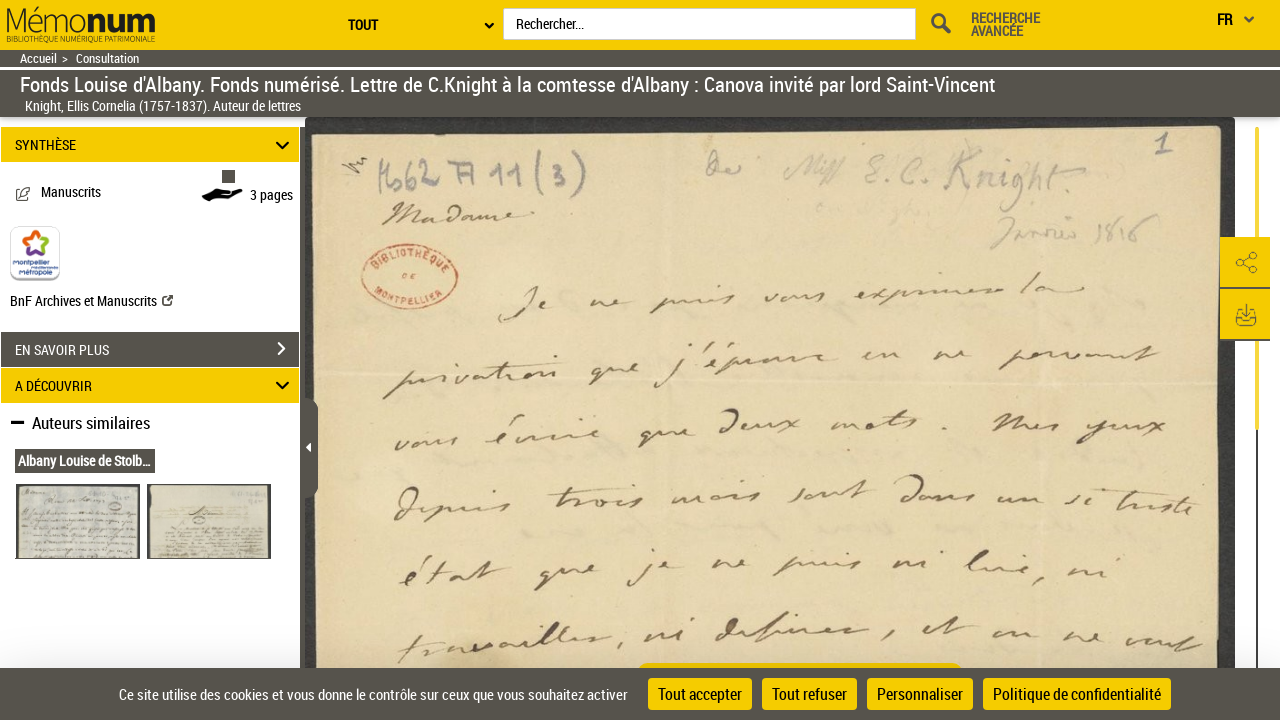

--- FILE ---
content_type: application/javascript
request_url: https://memonum-mediatheques.montpellier3m.fr/assets/static/javascripts/vendor/jszip.min.js
body_size: 27511
content:
/*!

JSZip v3.6.0 - A JavaScript class for generating and reading zip files
<http://stuartk.com/jszip>

(c) 2009-2016 Stuart Knightley <stuart [at] stuartk.com>
Dual licenced under the MIT license or GPLv3. See https://raw.github.com/Stuk/jszip/master/LICENSE.markdown.

JSZip uses the library pako released under the MIT license :
https://github.com/nodeca/pako/blob/master/LICENSE
*/

!function(e){if("object"==typeof exports&&"undefined"!=typeof module)module.exports=e();else if("function"==typeof define&&define.amd)define([],e);else{("undefined"!=typeof window?window:"undefined"!=typeof global?global:"undefined"!=typeof self?self:this).JSZip=e()}}(function(){return function s(a,o,u){function h(r,e){if(!o[r]){if(!a[r]){var t="function"==typeof require&&require;if(!e&&t)return t(r,!0);if(f)return f(r,!0);var n=new Error("Cannot find module '"+r+"'");throw n.code="MODULE_NOT_FOUND",n}var i=o[r]={exports:{}};a[r][0].call(i.exports,function(e){var t=a[r][1][e];return h(t||e)},i,i.exports,s,a,o,u)}return o[r].exports}for(var f="function"==typeof require&&require,e=0;e<u.length;e++)h(u[e]);return h}({1:[function(l,t,n){(function(r){!function(e){"object"==typeof n&&void 0!==t?t.exports=e():("undefined"!=typeof window?window:void 0!==r?r:"undefined"!=typeof self?self:this).JSZip=e()}(function(){return function s(a,o,u){function h(t,e){if(!o[t]){if(!a[t]){var r="function"==typeof l&&l;if(!e&&r)return r(t,!0);if(f)return f(t,!0);var n=new Error("Cannot find module '"+t+"'");throw n.code="MODULE_NOT_FOUND",n}var i=o[t]={exports:{}};a[t][0].call(i.exports,function(e){return h(a[t][1][e]||e)},i,i.exports,s,a,o,u)}return o[t].exports}for(var f="function"==typeof l&&l,e=0;e<u.length;e++)h(u[e]);return h}({1:[function(l,t,n){(function(r){!function(e){"object"==typeof n&&void 0!==t?t.exports=e():("undefined"!=typeof window?window:void 0!==r?r:"undefined"!=typeof self?self:this).JSZip=e()}(function(){return function s(a,o,u){function h(t,e){if(!o[t]){if(!a[t]){var r="function"==typeof l&&l;if(!e&&r)return r(t,!0);if(f)return f(t,!0);var n=new Error("Cannot find module '"+t+"'");throw n.code="MODULE_NOT_FOUND",n}var i=o[t]={exports:{}};a[t][0].call(i.exports,function(e){return h(a[t][1][e]||e)},i,i.exports,s,a,o,u)}return o[t].exports}for(var f="function"==typeof l&&l,e=0;e<u.length;e++)h(u[e]);return h}({1:[function(l,t,n){(function(r){!function(e){"object"==typeof n&&void 0!==t?t.exports=e():("undefined"!=typeof window?window:void 0!==r?r:"undefined"!=typeof self?self:this).JSZip=e()}(function(){return function s(a,o,u){function h(t,e){if(!o[t]){if(!a[t]){var r="function"==typeof l&&l;if(!e&&r)return r(t,!0);if(f)return f(t,!0);var n=new Error("Cannot find module '"+t+"'");throw n.code="MODULE_NOT_FOUND",n}var i=o[t]={exports:{}};a[t][0].call(i.exports,function(e){return h(a[t][1][e]||e)},i,i.exports,s,a,o,u)}return o[t].exports}for(var f="function"==typeof l&&l,e=0;e<u.length;e++)h(u[e]);return h}({1:[function(l,t,n){(function(r){!function(e){"object"==typeof n&&void 0!==t?t.exports=e():("undefined"!=typeof window?window:void 0!==r?r:"undefined"!=typeof self?self:this).JSZip=e()}(function(){return function s(a,o,u){function h(t,e){if(!o[t]){if(!a[t]){var r="function"==typeof l&&l;if(!e&&r)return r(t,!0);if(f)return f(t,!0);var n=new Error("Cannot find module '"+t+"'");throw n.code="MODULE_NOT_FOUND",n}var i=o[t]={exports:{}};a[t][0].call(i.exports,function(e){return h(a[t][1][e]||e)},i,i.exports,s,a,o,u)}return o[t].exports}for(var f="function"==typeof l&&l,e=0;e<u.length;e++)h(u[e]);return h}({1:[function(l,t,n){(function(r){!function(e){"object"==typeof n&&void 0!==t?t.exports=e():("undefined"!=typeof window?window:void 0!==r?r:"undefined"!=typeof self?self:this).JSZip=e()}(function(){return function s(a,o,u){function h(t,e){if(!o[t]){if(!a[t]){var r="function"==typeof l&&l;if(!e&&r)return r(t,!0);if(f)return f(t,!0);var n=new Error("Cannot find module '"+t+"'");throw n.code="MODULE_NOT_FOUND",n}var i=o[t]={exports:{}};a[t][0].call(i.exports,function(e){return h(a[t][1][e]||e)},i,i.exports,s,a,o,u)}return o[t].exports}for(var f="function"==typeof l&&l,e=0;e<u.length;e++)h(u[e]);return h}({1:[function(e,t,r){"use strict";var c=e("./utils"),l=e("./support"),p="ABCDEFGHIJKLMNOPQRSTUVWXYZabcdefghijklmnopqrstuvwxyz0123456789+/=";r.encode=function(e){for(var t,r,n,i,s,a,o,u=[],h=0,f=e.length,l=f,d="string"!==c.getTypeOf(e);h<e.length;)l=f-h,n=d?(t=e[h++],r=h<f?e[h++]:0,h<f?e[h++]:0):(t=e.charCodeAt(h++),r=h<f?e.charCodeAt(h++):0,h<f?e.charCodeAt(h++):0),i=t>>2,s=(3&t)<<4|r>>4,a=1<l?(15&r)<<2|n>>6:64,o=2<l?63&n:64,u.push(p.charAt(i)+p.charAt(s)+p.charAt(a)+p.charAt(o));return u.join("")},r.decode=function(e){var t,r,n,i,s,a,o=0,u=0;if("data:"===e.substr(0,"data:".length))throw new Error("Invalid base64 input, it looks like a data url.");var h,f=3*(e=e.replace(/[^A-Za-z0-9\+\/\=]/g,"")).length/4;if(e.charAt(e.length-1)===p.charAt(64)&&f--,e.charAt(e.length-2)===p.charAt(64)&&f--,f%1!=0)throw new Error("Invalid base64 input, bad content length.");for(h=l.uint8array?new Uint8Array(0|f):new Array(0|f);o<e.length;)t=p.indexOf(e.charAt(o++))<<2|(i=p.indexOf(e.charAt(o++)))>>4,r=(15&i)<<4|(s=p.indexOf(e.charAt(o++)))>>2,n=(3&s)<<6|(a=p.indexOf(e.charAt(o++))),h[u++]=t,64!==s&&(h[u++]=r),64!==a&&(h[u++]=n);return h}},{"./support":30,"./utils":32}],2:[function(e,t,r){"use strict";var n=e("./external"),i=e("./stream/DataWorker"),s=e("./stream/Crc32Probe"),a=e("./stream/DataLengthProbe");function o(e,t,r,n,i){this.compressedSize=e,this.uncompressedSize=t,this.crc32=r,this.compression=n,this.compressedContent=i}o.prototype={getContentWorker:function(){var e=new i(n.Promise.resolve(this.compressedContent)).pipe(this.compression.uncompressWorker()).pipe(new a("data_length")),t=this;return e.on("end",function(){if(this.streamInfo.data_length!==t.uncompressedSize)throw new Error("Bug : uncompressed data size mismatch")}),e},getCompressedWorker:function(){return new i(n.Promise.resolve(this.compressedContent)).withStreamInfo("compressedSize",this.compressedSize).withStreamInfo("uncompressedSize",this.uncompressedSize).withStreamInfo("crc32",this.crc32).withStreamInfo("compression",this.compression)}},o.createWorkerFrom=function(e,t,r){return e.pipe(new s).pipe(new a("uncompressedSize")).pipe(t.compressWorker(r)).pipe(new a("compressedSize")).withStreamInfo("compression",t)},t.exports=o},{"./external":6,"./stream/Crc32Probe":25,"./stream/DataLengthProbe":26,"./stream/DataWorker":27}],3:[function(e,t,r){"use strict";var n=e("./stream/GenericWorker");r.STORE={magic:"\0\0",compressWorker:function(e){return new n("STORE compression")},uncompressWorker:function(){return new n("STORE decompression")}},r.DEFLATE=e("./flate")},{"./flate":7,"./stream/GenericWorker":28}],4:[function(e,t,r){"use strict";var n=e("./utils"),a=function(){for(var e,t=[],r=0;r<256;r++){e=r;for(var n=0;n<8;n++)e=1&e?3988292384^e>>>1:e>>>1;t[r]=e}return t}();t.exports=function(e,t){return void 0!==e&&e.length?"string"!==n.getTypeOf(e)?function(e,t,r){var n=a,i=0+r;e^=-1;for(var s=0;s<i;s++)e=e>>>8^n[255&(e^t[s])];return-1^e}(0|t,e,e.length):function(e,t,r){var n=a,i=0+r;e^=-1;for(var s=0;s<i;s++)e=e>>>8^n[255&(e^t.charCodeAt(s))];return-1^e}(0|t,e,e.length):0}},{"./utils":32}],5:[function(e,t,r){"use strict";r.base64=!1,r.binary=!1,r.dir=!1,r.createFolders=!0,r.date=null,r.compression=null,r.compressionOptions=null,r.comment=null,r.unixPermissions=null,r.dosPermissions=null},{}],6:[function(e,t,r){"use strict";var n;n="undefined"!=typeof Promise?Promise:e("lie"),t.exports={Promise:n}},{lie:37}],7:[function(e,t,r){"use strict";var n="undefined"!=typeof Uint8Array&&"undefined"!=typeof Uint16Array&&"undefined"!=typeof Uint32Array,i=e("pako"),s=e("./utils"),a=e("./stream/GenericWorker"),o=n?"uint8array":"array";function u(e,t){a.call(this,"FlateWorker/"+e),this._pako=null,this._pakoAction=e,this._pakoOptions=t,this.meta={}}r.magic="\b\0",s.inherits(u,a),u.prototype.processChunk=function(e){this.meta=e.meta,null===this._pako&&this._createPako(),this._pako.push(s.transformTo(o,e.data),!1)},u.prototype.flush=function(){a.prototype.flush.call(this),null===this._pako&&this._createPako(),this._pako.push([],!0)},u.prototype.cleanUp=function(){a.prototype.cleanUp.call(this),this._pako=null},u.prototype._createPako=function(){this._pako=new i[this._pakoAction]({raw:!0,level:this._pakoOptions.level||-1});var t=this;this._pako.onData=function(e){t.push({data:e,meta:t.meta})}},r.compressWorker=function(e){return new u("Deflate",e)},r.uncompressWorker=function(){return new u("Inflate",{})}},{"./stream/GenericWorker":28,"./utils":32,pako:38}],8:[function(e,t,r){"use strict";function I(e,t){var r,n="";for(r=0;r<t;r++)n+=String.fromCharCode(255&e),e>>>=8;return n}function i(e,t,r,n,i,s){var a,o,u=e.file,h=e.compression,f=s!==B.utf8encode,l=O.transformTo("string",s(u.name)),d=O.transformTo("string",B.utf8encode(u.name)),c=u.comment,p=O.transformTo("string",s(c)),m=O.transformTo("string",B.utf8encode(c)),_=d.length!==u.name.length,g=m.length!==c.length,v="",b="",w="",y=u.dir,k=u.date,x={crc32:0,compressedSize:0,uncompressedSize:0};t&&!r||(x.crc32=e.crc32,x.compressedSize=e.compressedSize,x.uncompressedSize=e.uncompressedSize);var S=0;t&&(S|=8),f||!_&&!g||(S|=2048);var z,E=0,C=0;y&&(E|=16),"UNIX"===i?(C=798,E|=((z=u.unixPermissions)||(z=y?16893:33204),(65535&z)<<16)):(C=20,E|=63&(u.dosPermissions||0)),a=k.getUTCHours(),a<<=6,a|=k.getUTCMinutes(),a<<=5,a|=k.getUTCSeconds()/2,o=k.getUTCFullYear()-1980,o<<=4,o|=k.getUTCMonth()+1,o<<=5,o|=k.getUTCDate(),_&&(v+="up"+I((b=I(1,1)+I(T(l),4)+d).length,2)+b),g&&(v+="uc"+I((w=I(1,1)+I(T(p),4)+m).length,2)+w);var A="";return A+="\n\0",A+=I(S,2),A+=h.magic,A+=I(a,2),A+=I(o,2),A+=I(x.crc32,4),A+=I(x.compressedSize,4),A+=I(x.uncompressedSize,4),A+=I(l.length,2),A+=I(v.length,2),{fileRecord:R.LOCAL_FILE_HEADER+A+l+v,dirRecord:R.CENTRAL_FILE_HEADER+I(C,2)+A+I(p.length,2)+"\0\0\0\0"+I(E,4)+I(n,4)+l+v+p}}var O=e("../utils"),s=e("../stream/GenericWorker"),B=e("../utf8"),T=e("../crc32"),R=e("../signature");function n(e,t,r,n){s.call(this,"ZipFileWorker"),this.bytesWritten=0,this.zipComment=t,this.zipPlatform=r,this.encodeFileName=n,this.streamFiles=e,this.accumulate=!1,this.contentBuffer=[],this.dirRecords=[],this.currentSourceOffset=0,this.entriesCount=0,this.currentFile=null,this._sources=[]}O.inherits(n,s),n.prototype.push=function(e){var t=e.meta.percent||0,r=this.entriesCount,n=this._sources.length;this.accumulate?this.contentBuffer.push(e):(this.bytesWritten+=e.data.length,s.prototype.push.call(this,{data:e.data,meta:{currentFile:this.currentFile,percent:r?(t+100*(r-n-1))/r:100}}))},n.prototype.openedSource=function(e){this.currentSourceOffset=this.bytesWritten,this.currentFile=e.file.name;var t=this.streamFiles&&!e.file.dir;if(t){var r=i(e,t,!1,this.currentSourceOffset,this.zipPlatform,this.encodeFileName);this.push({data:r.fileRecord,meta:{percent:0}})}else this.accumulate=!0},n.prototype.closedSource=function(e){this.accumulate=!1;var t,r=this.streamFiles&&!e.file.dir,n=i(e,r,!0,this.currentSourceOffset,this.zipPlatform,this.encodeFileName);if(this.dirRecords.push(n.dirRecord),r)this.push({data:(t=e,R.DATA_DESCRIPTOR+I(t.crc32,4)+I(t.compressedSize,4)+I(t.uncompressedSize,4)),meta:{percent:100}});else for(this.push({data:n.fileRecord,meta:{percent:0}});this.contentBuffer.length;)this.push(this.contentBuffer.shift());this.currentFile=null},n.prototype.flush=function(){for(var e=this.bytesWritten,t=0;t<this.dirRecords.length;t++)this.push({data:this.dirRecords[t],meta:{percent:100}});var r,n,i,s,a,o,u=this.bytesWritten-e,h=(r=this.dirRecords.length,n=u,i=e,s=this.zipComment,a=this.encodeFileName,o=O.transformTo("string",a(s)),R.CENTRAL_DIRECTORY_END+"\0\0\0\0"+I(r,2)+I(r,2)+I(n,4)+I(i,4)+I(o.length,2)+o);this.push({data:h,meta:{percent:100}})},n.prototype.prepareNextSource=function(){this.previous=this._sources.shift(),this.openedSource(this.previous.streamInfo),this.isPaused?this.previous.pause():this.previous.resume()},n.prototype.registerPrevious=function(e){this._sources.push(e);var t=this;return e.on("data",function(e){t.processChunk(e)}),e.on("end",function(){t.closedSource(t.previous.streamInfo),t._sources.length?t.prepareNextSource():t.end()}),e.on("error",function(e){t.error(e)}),this},n.prototype.resume=function(){return!!s.prototype.resume.call(this)&&(!this.previous&&this._sources.length?(this.prepareNextSource(),!0):this.previous||this._sources.length||this.generatedError?void 0:(this.end(),!0))},n.prototype.error=function(e){var t=this._sources;if(!s.prototype.error.call(this,e))return!1;for(var r=0;r<t.length;r++)try{t[r].error(e)}catch(e){}return!0},n.prototype.lock=function(){s.prototype.lock.call(this);for(var e=this._sources,t=0;t<e.length;t++)e[t].lock()},t.exports=n},{"../crc32":4,"../signature":23,"../stream/GenericWorker":28,"../utf8":31,"../utils":32}],9:[function(e,t,r){"use strict";var h=e("../compressions"),n=e("./ZipFileWorker");r.generateWorker=function(e,a,t){var o=new n(a.streamFiles,t,a.platform,a.encodeFileName),u=0;try{e.forEach(function(e,t){u++;var r=function(e,t){var r=e||t,n=h[r];if(!n)throw new Error(r+" is not a valid compression method !");return n}(t.options.compression,a.compression),n=t.options.compressionOptions||a.compressionOptions||{},i=t.dir,s=t.date;t._compressWorker(r,n).withStreamInfo("file",{name:e,dir:i,date:s,comment:t.comment||"",unixPermissions:t.unixPermissions,dosPermissions:t.dosPermissions}).pipe(o)}),o.entriesCount=u}catch(e){o.error(e)}return o}},{"../compressions":3,"./ZipFileWorker":8}],10:[function(e,t,r){"use strict";function n(){if(!(this instanceof n))return new n;if(arguments.length)throw new Error("The constructor with parameters has been removed in JSZip 3.0, please check the upgrade guide.");this.files={},this.comment=null,this.root="",this.clone=function(){var e=new n;for(var t in this)"function"!=typeof this[t]&&(e[t]=this[t]);return e}}(n.prototype=e("./object")).loadAsync=e("./load"),n.support=e("./support"),n.defaults=e("./defaults"),n.version="3.5.0",n.loadAsync=function(e,t){return(new n).loadAsync(e,t)},n.external=e("./external"),t.exports=n},{"./defaults":5,"./external":6,"./load":11,"./object":15,"./support":30}],11:[function(e,t,r){"use strict";var n=e("./utils"),i=e("./external"),o=e("./utf8"),u=e("./zipEntries"),s=e("./stream/Crc32Probe"),h=e("./nodejsUtils");function f(n){return new i.Promise(function(e,t){var r=n.decompressed.getContentWorker().pipe(new s);r.on("error",function(e){t(e)}).on("end",function(){r.streamInfo.crc32!==n.decompressed.crc32?t(new Error("Corrupted zip : CRC32 mismatch")):e()}).resume()})}t.exports=function(e,s){var a=this;return s=n.extend(s||{},{base64:!1,checkCRC32:!1,optimizedBinaryString:!1,createFolders:!1,decodeFileName:o.utf8decode}),h.isNode&&h.isStream(e)?i.Promise.reject(new Error("JSZip can't accept a stream when loading a zip file.")):n.prepareContent("the loaded zip file",e,!0,s.optimizedBinaryString,s.base64).then(function(e){var t=new u(s);return t.load(e),t}).then(function(e){var t=[i.Promise.resolve(e)],r=e.files;if(s.checkCRC32)for(var n=0;n<r.length;n++)t.push(f(r[n]));return i.Promise.all(t)}).then(function(e){for(var t=e.shift(),r=t.files,n=0;n<r.length;n++){var i=r[n];a.file(i.fileNameStr,i.decompressed,{binary:!0,optimizedBinaryString:!0,date:i.date,dir:i.dir,comment:i.fileCommentStr.length?i.fileCommentStr:null,unixPermissions:i.unixPermissions,dosPermissions:i.dosPermissions,createFolders:s.createFolders})}return t.zipComment.length&&(a.comment=t.zipComment),a})}},{"./external":6,"./nodejsUtils":14,"./stream/Crc32Probe":25,"./utf8":31,"./utils":32,"./zipEntries":33}],12:[function(e,t,r){"use strict";var n=e("../utils"),i=e("../stream/GenericWorker");function s(e,t){i.call(this,"Nodejs stream input adapter for "+e),this._upstreamEnded=!1,this._bindStream(t)}n.inherits(s,i),s.prototype._bindStream=function(e){var t=this;(this._stream=e).pause(),e.on("data",function(e){t.push({data:e,meta:{percent:0}})}).on("error",function(e){t.isPaused?this.generatedError=e:t.error(e)}).on("end",function(){t.isPaused?t._upstreamEnded=!0:t.end()})},s.prototype.pause=function(){return!!i.prototype.pause.call(this)&&(this._stream.pause(),!0)},s.prototype.resume=function(){return!!i.prototype.resume.call(this)&&(this._upstreamEnded?this.end():this._stream.resume(),!0)},t.exports=s},{"../stream/GenericWorker":28,"../utils":32}],13:[function(e,t,r){"use strict";var i=e("readable-stream").Readable;function n(e,t,r){i.call(this,t),this._helper=e;var n=this;e.on("data",function(e,t){n.push(e)||n._helper.pause(),r&&r(t)}).on("error",function(e){n.emit("error",e)}).on("end",function(){n.push(null)})}e("../utils").inherits(n,i),n.prototype._read=function(){this._helper.resume()},t.exports=n},{"../utils":32,"readable-stream":16}],14:[function(e,t,r){"use strict";t.exports={isNode:"undefined"!=typeof Buffer,newBufferFrom:function(e,t){if(Buffer.from&&Buffer.from!==Uint8Array.from)return Buffer.from(e,t);if("number"==typeof e)throw new Error('The "data" argument must not be a number');return new Buffer(e,t)},allocBuffer:function(e){if(Buffer.alloc)return Buffer.alloc(e);var t=new Buffer(e);return t.fill(0),t},isBuffer:function(e){return Buffer.isBuffer(e)},isStream:function(e){return e&&"function"==typeof e.on&&"function"==typeof e.pause&&"function"==typeof e.resume}}},{}],15:[function(e,t,r){"use strict";function s(e,t,r){var n,i=f.getTypeOf(t),s=f.extend(r||{},d);s.date=s.date||new Date,null!==s.compression&&(s.compression=s.compression.toUpperCase()),"string"==typeof s.unixPermissions&&(s.unixPermissions=parseInt(s.unixPermissions,8)),s.unixPermissions&&16384&s.unixPermissions&&(s.dir=!0),s.dosPermissions&&16&s.dosPermissions&&(s.dir=!0),s.dir&&(e=h(e)),s.createFolders&&(n=function(e){"/"===e.slice(-1)&&(e=e.substring(0,e.length-1));var t=e.lastIndexOf("/");return 0<t?e.substring(0,t):""}(e))&&g.call(this,n,!0);var a,o="string"===i&&!1===s.binary&&!1===s.base64;r&&void 0!==r.binary||(s.binary=!o),(t instanceof c&&0===t.uncompressedSize||s.dir||!t||0===t.length)&&(s.base64=!1,s.binary=!0,t="",s.compression="STORE",i="string"),a=t instanceof c||t instanceof l?t:m.isNode&&m.isStream(t)?new _(e,t):f.prepareContent(e,t,s.binary,s.optimizedBinaryString,s.base64);var u=new p(e,a,s);this.files[e]=u}function h(e){return"/"!==e.slice(-1)&&(e+="/"),e}var i=e("./utf8"),f=e("./utils"),l=e("./stream/GenericWorker"),a=e("./stream/StreamHelper"),d=e("./defaults"),c=e("./compressedObject"),p=e("./zipObject"),o=e("./generate"),m=e("./nodejsUtils"),_=e("./nodejs/NodejsStreamInputAdapter"),g=function(e,t){return t=void 0!==t?t:d.createFolders,e=h(e),this.files[e]||s.call(this,e,null,{dir:!0,createFolders:t}),this.files[e]};function u(e){return"[object RegExp]"===Object.prototype.toString.call(e)}var n={load:function(){throw new Error("This method has been removed in JSZip 3.0, please check the upgrade guide.")},forEach:function(e){var t,r,n;for(t in this.files)this.files.hasOwnProperty(t)&&(n=this.files[t],(r=t.slice(this.root.length,t.length))&&t.slice(0,this.root.length)===this.root&&e(r,n))},filter:function(r){var n=[];return this.forEach(function(e,t){r(e,t)&&n.push(t)}),n},file:function(e,t,r){if(1!==arguments.length)return e=this.root+e,s.call(this,e,t,r),this;if(u(e)){var n=e;return this.filter(function(e,t){return!t.dir&&n.test(e)})}var i=this.files[this.root+e];return i&&!i.dir?i:null},folder:function(r){if(!r)return this;if(u(r))return this.filter(function(e,t){return t.dir&&r.test(e)});var e=this.root+r,t=g.call(this,e),n=this.clone();return n.root=t.name,n},remove:function(r){r=this.root+r;var e=this.files[r];if(e||("/"!==r.slice(-1)&&(r+="/"),e=this.files[r]),e&&!e.dir)delete this.files[r];else for(var t=this.filter(function(e,t){return t.name.slice(0,r.length)===r}),n=0;n<t.length;n++)delete this.files[t[n].name];return this},generate:function(e){throw new Error("This method has been removed in JSZip 3.0, please check the upgrade guide.")},generateInternalStream:function(e){var t,r={};try{if((r=f.extend(e||{},{streamFiles:!1,compression:"STORE",compressionOptions:null,type:"",platform:"DOS",comment:null,mimeType:"application/zip",encodeFileName:i.utf8encode})).type=r.type.toLowerCase(),r.compression=r.compression.toUpperCase(),"binarystring"===r.type&&(r.type="string"),!r.type)throw new Error("No output type specified.");f.checkSupport(r.type),"darwin"!==r.platform&&"freebsd"!==r.platform&&"linux"!==r.platform&&"sunos"!==r.platform||(r.platform="UNIX"),"win32"===r.platform&&(r.platform="DOS");var n=r.comment||this.comment||"";t=o.generateWorker(this,r,n)}catch(e){(t=new l("error")).error(e)}return new a(t,r.type||"string",r.mimeType)},generateAsync:function(e,t){return this.generateInternalStream(e).accumulate(t)},generateNodeStream:function(e,t){return(e=e||{}).type||(e.type="nodebuffer"),this.generateInternalStream(e).toNodejsStream(t)}};t.exports=n},{"./compressedObject":2,"./defaults":5,"./generate":9,"./nodejs/NodejsStreamInputAdapter":12,"./nodejsUtils":14,"./stream/GenericWorker":28,"./stream/StreamHelper":29,"./utf8":31,"./utils":32,"./zipObject":35}],16:[function(e,t,r){t.exports=e("stream")},{stream:void 0}],17:[function(e,t,r){"use strict";var n=e("./DataReader");function i(e){n.call(this,e);for(var t=0;t<this.data.length;t++)e[t]=255&e[t]}e("../utils").inherits(i,n),i.prototype.byteAt=function(e){return this.data[this.zero+e]},i.prototype.lastIndexOfSignature=function(e){for(var t=e.charCodeAt(0),r=e.charCodeAt(1),n=e.charCodeAt(2),i=e.charCodeAt(3),s=this.length-4;0<=s;--s)if(this.data[s]===t&&this.data[s+1]===r&&this.data[s+2]===n&&this.data[s+3]===i)return s-this.zero;return-1},i.prototype.readAndCheckSignature=function(e){var t=e.charCodeAt(0),r=e.charCodeAt(1),n=e.charCodeAt(2),i=e.charCodeAt(3),s=this.readData(4);return t===s[0]&&r===s[1]&&n===s[2]&&i===s[3]},i.prototype.readData=function(e){if(this.checkOffset(e),0===e)return[];var t=this.data.slice(this.zero+this.index,this.zero+this.index+e);return this.index+=e,t},t.exports=i},{"../utils":32,"./DataReader":18}],18:[function(e,t,r){"use strict";var n=e("../utils");function i(e){this.data=e,this.length=e.length,this.index=0,this.zero=0}i.prototype={checkOffset:function(e){this.checkIndex(this.index+e)},checkIndex:function(e){if(this.length<this.zero+e||e<0)throw new Error("End of data reached (data length = "+this.length+", asked index = "+e+"). Corrupted zip ?")},setIndex:function(e){this.checkIndex(e),this.index=e},skip:function(e){this.setIndex(this.index+e)},byteAt:function(e){},readInt:function(e){var t,r=0;for(this.checkOffset(e),t=this.index+e-1;t>=this.index;t--)r=(r<<8)+this.byteAt(t);return this.index+=e,r},readString:function(e){return n.transformTo("string",this.readData(e))},readData:function(e){},lastIndexOfSignature:function(e){},readAndCheckSignature:function(e){},readDate:function(){var e=this.readInt(4);return new Date(Date.UTC(1980+(e>>25&127),(e>>21&15)-1,e>>16&31,e>>11&31,e>>5&63,(31&e)<<1))}},t.exports=i},{"../utils":32}],19:[function(e,t,r){"use strict";var n=e("./Uint8ArrayReader");function i(e){n.call(this,e)}e("../utils").inherits(i,n),i.prototype.readData=function(e){this.checkOffset(e);var t=this.data.slice(this.zero+this.index,this.zero+this.index+e);return this.index+=e,t},t.exports=i},{"../utils":32,"./Uint8ArrayReader":21}],20:[function(e,t,r){"use strict";var n=e("./DataReader");function i(e){n.call(this,e)}e("../utils").inherits(i,n),i.prototype.byteAt=function(e){return this.data.charCodeAt(this.zero+e)},i.prototype.lastIndexOfSignature=function(e){return this.data.lastIndexOf(e)-this.zero},i.prototype.readAndCheckSignature=function(e){return e===this.readData(4)},i.prototype.readData=function(e){this.checkOffset(e);var t=this.data.slice(this.zero+this.index,this.zero+this.index+e);return this.index+=e,t},t.exports=i},{"../utils":32,"./DataReader":18}],21:[function(e,t,r){"use strict";var n=e("./ArrayReader");function i(e){n.call(this,e)}e("../utils").inherits(i,n),i.prototype.readData=function(e){if(this.checkOffset(e),0===e)return new Uint8Array(0);var t=this.data.subarray(this.zero+this.index,this.zero+this.index+e);return this.index+=e,t},t.exports=i},{"../utils":32,"./ArrayReader":17}],22:[function(e,t,r){"use strict";var n=e("../utils"),i=e("../support"),s=e("./ArrayReader"),a=e("./StringReader"),o=e("./NodeBufferReader"),u=e("./Uint8ArrayReader");t.exports=function(e){var t=n.getTypeOf(e);return n.checkSupport(t),"string"!==t||i.uint8array?"nodebuffer"===t?new o(e):i.uint8array?new u(n.transformTo("uint8array",e)):new s(n.transformTo("array",e)):new a(e)}},{"../support":30,"../utils":32,"./ArrayReader":17,"./NodeBufferReader":19,"./StringReader":20,"./Uint8ArrayReader":21}],23:[function(e,t,r){"use strict";r.LOCAL_FILE_HEADER="PK",r.CENTRAL_FILE_HEADER="PK",r.CENTRAL_DIRECTORY_END="PK",r.ZIP64_CENTRAL_DIRECTORY_LOCATOR="PK",r.ZIP64_CENTRAL_DIRECTORY_END="PK",r.DATA_DESCRIPTOR="PK\b"},{}],24:[function(e,t,r){"use strict";var n=e("./GenericWorker"),i=e("../utils");function s(e){n.call(this,"ConvertWorker to "+e),this.destType=e}i.inherits(s,n),s.prototype.processChunk=function(e){this.push({data:i.transformTo(this.destType,e.data),meta:e.meta})},t.exports=s},{"../utils":32,"./GenericWorker":28}],25:[function(e,t,r){"use strict";var n=e("./GenericWorker"),i=e("../crc32");function s(){n.call(this,"Crc32Probe"),this.withStreamInfo("crc32",0)}e("../utils").inherits(s,n),s.prototype.processChunk=function(e){this.streamInfo.crc32=i(e.data,this.streamInfo.crc32||0),this.push(e)},t.exports=s},{"../crc32":4,"../utils":32,"./GenericWorker":28}],26:[function(e,t,r){"use strict";var n=e("../utils"),i=e("./GenericWorker");function s(e){i.call(this,"DataLengthProbe for "+e),this.propName=e,this.withStreamInfo(e,0)}n.inherits(s,i),s.prototype.processChunk=function(e){if(e){var t=this.streamInfo[this.propName]||0;this.streamInfo[this.propName]=t+e.data.length}i.prototype.processChunk.call(this,e)},t.exports=s},{"../utils":32,"./GenericWorker":28}],27:[function(e,t,r){"use strict";var n=e("../utils"),i=e("./GenericWorker");function s(e){i.call(this,"DataWorker");var t=this;this.dataIsReady=!1,this.index=0,this.max=0,this.data=null,this.type="",this._tickScheduled=!1,e.then(function(e){t.dataIsReady=!0,t.data=e,t.max=e&&e.length||0,t.type=n.getTypeOf(e),t.isPaused||t._tickAndRepeat()},function(e){t.error(e)})}n.inherits(s,i),s.prototype.cleanUp=function(){i.prototype.cleanUp.call(this),this.data=null},s.prototype.resume=function(){return!!i.prototype.resume.call(this)&&(!this._tickScheduled&&this.dataIsReady&&(this._tickScheduled=!0,n.delay(this._tickAndRepeat,[],this)),!0)},s.prototype._tickAndRepeat=function(){this._tickScheduled=!1,this.isPaused||this.isFinished||(this._tick(),this.isFinished||(n.delay(this._tickAndRepeat,[],this),this._tickScheduled=!0))},s.prototype._tick=function(){if(this.isPaused||this.isFinished)return!1;var e=null,t=Math.min(this.max,this.index+16384);if(this.index>=this.max)return this.end();switch(this.type){case"string":e=this.data.substring(this.index,t);break;case"uint8array":e=this.data.subarray(this.index,t);break;case"array":case"nodebuffer":e=this.data.slice(this.index,t)}return this.index=t,this.push({data:e,meta:{percent:this.max?this.index/this.max*100:0}})},t.exports=s},{"../utils":32,"./GenericWorker":28}],28:[function(e,t,r){"use strict";function n(e){this.name=e||"default",this.streamInfo={},this.generatedError=null,this.extraStreamInfo={},this.isPaused=!0,this.isFinished=!1,this.isLocked=!1,this._listeners={data:[],end:[],error:[]},this.previous=null}n.prototype={push:function(e){this.emit("data",e)},end:function(){if(this.isFinished)return!1;this.flush();try{this.emit("end"),this.cleanUp(),this.isFinished=!0}catch(e){this.emit("error",e)}return!0},error:function(e){return!this.isFinished&&(this.isPaused?this.generatedError=e:(this.isFinished=!0,this.emit("error",e),this.previous&&this.previous.error(e),this.cleanUp()),!0)},on:function(e,t){return this._listeners[e].push(t),this},cleanUp:function(){this.streamInfo=this.generatedError=this.extraStreamInfo=null,this._listeners=[]},emit:function(e,t){if(this._listeners[e])for(var r=0;r<this._listeners[e].length;r++)this._listeners[e][r].call(this,t)},pipe:function(e){return e.registerPrevious(this)},registerPrevious:function(e){if(this.isLocked)throw new Error("The stream '"+this+"' has already been used.");this.streamInfo=e.streamInfo,this.mergeStreamInfo(),this.previous=e;var t=this;return e.on("data",function(e){t.processChunk(e)}),e.on("end",function(){t.end()}),e.on("error",function(e){t.error(e)}),this},pause:function(){return!this.isPaused&&!this.isFinished&&(this.isPaused=!0,this.previous&&this.previous.pause(),!0)},resume:function(){if(!this.isPaused||this.isFinished)return!1;var e=this.isPaused=!1;return this.generatedError&&(this.error(this.generatedError),e=!0),this.previous&&this.previous.resume(),!e},flush:function(){},processChunk:function(e){this.push(e)},withStreamInfo:function(e,t){return this.extraStreamInfo[e]=t,this.mergeStreamInfo(),this},mergeStreamInfo:function(){for(var e in this.extraStreamInfo)this.extraStreamInfo.hasOwnProperty(e)&&(this.streamInfo[e]=this.extraStreamInfo[e])},lock:function(){if(this.isLocked)throw new Error("The stream '"+this+"' has already been used.");this.isLocked=!0,this.previous&&this.previous.lock()},toString:function(){var e="Worker "+this.name;return this.previous?this.previous+" -> "+e:e}},t.exports=n},{}],29:[function(e,t,r){"use strict";var h=e("../utils"),i=e("./ConvertWorker"),s=e("./GenericWorker"),f=e("../base64"),n=e("../support"),a=e("../external"),o=null;if(n.nodestream)try{o=e("../nodejs/NodejsStreamOutputAdapter")}catch(e){}function u(e,t,r){var n=t;switch(t){case"blob":case"arraybuffer":n="uint8array";break;case"base64":n="string"}try{this._internalType=n,this._outputType=t,this._mimeType=r,h.checkSupport(n),this._worker=e.pipe(new i(n)),e.lock()}catch(e){this._worker=new s("error"),this._worker.error(e)}}u.prototype={accumulate:function(e){return o=this,u=e,new a.Promise(function(t,r){var n=[],i=o._internalType,s=o._outputType,a=o._mimeType;o.on("data",function(e,t){n.push(e),u&&u(t)}).on("error",function(e){n=[],r(e)}).on("end",function(){try{var e=function(e,t,r){switch(e){case"blob":return h.newBlob(h.transformTo("arraybuffer",t),r);case"base64":return f.encode(t);default:return h.transformTo(e,t)}}(s,function(e,t){var r,n=0,i=null,s=0;for(r=0;r<t.length;r++)s+=t[r].length;switch(e){case"string":return t.join("");case"array":return Array.prototype.concat.apply([],t);case"uint8array":for(i=new Uint8Array(s),r=0;r<t.length;r++)i.set(t[r],n),n+=t[r].length;return i;case"nodebuffer":return Buffer.concat(t);default:throw new Error("concat : unsupported type '"+e+"'")}}(i,n),a);t(e)}catch(e){r(e)}n=[]}).resume()});var o,u},on:function(e,t){var r=this;return"data"===e?this._worker.on(e,function(e){t.call(r,e.data,e.meta)}):this._worker.on(e,function(){h.delay(t,arguments,r)}),this},resume:function(){return h.delay(this._worker.resume,[],this._worker),this},pause:function(){return this._worker.pause(),this},toNodejsStream:function(e){if(h.checkSupport("nodestream"),"nodebuffer"!==this._outputType)throw new Error(this._outputType+" is not supported by this method");return new o(this,{objectMode:"nodebuffer"!==this._outputType},e)}},t.exports=u},{"../base64":1,"../external":6,"../nodejs/NodejsStreamOutputAdapter":13,"../support":30,"../utils":32,"./ConvertWorker":24,"./GenericWorker":28}],30:[function(e,t,r){"use strict";if(r.base64=!0,r.array=!0,r.string=!0,r.arraybuffer="undefined"!=typeof ArrayBuffer&&"undefined"!=typeof Uint8Array,r.nodebuffer="undefined"!=typeof Buffer,r.uint8array="undefined"!=typeof Uint8Array,"undefined"==typeof ArrayBuffer)r.blob=!1;else{var n=new ArrayBuffer(0);try{r.blob=0===new Blob([n],{type:"application/zip"}).size}catch(e){try{var i=new(self.BlobBuilder||self.WebKitBlobBuilder||self.MozBlobBuilder||self.MSBlobBuilder);i.append(n),r.blob=0===i.getBlob("application/zip").size}catch(e){r.blob=!1}}}try{r.nodestream=!!e("readable-stream").Readable}catch(e){r.nodestream=!1}},{"readable-stream":16}],31:[function(e,t,s){"use strict";for(var o=e("./utils"),u=e("./support"),r=e("./nodejsUtils"),n=e("./stream/GenericWorker"),h=new Array(256),i=0;i<256;i++)h[i]=252<=i?6:248<=i?5:240<=i?4:224<=i?3:192<=i?2:1;function a(){n.call(this,"utf-8 decode"),this.leftOver=null}function f(){n.call(this,"utf-8 encode")}h[254]=h[254]=1,s.utf8encode=function(e){return u.nodebuffer?r.newBufferFrom(e,"utf-8"):function(e){var t,r,n,i,s,a=e.length,o=0;for(i=0;i<a;i++)55296==(64512&(r=e.charCodeAt(i)))&&i+1<a&&56320==(64512&(n=e.charCodeAt(i+1)))&&(r=65536+(r-55296<<10)+(n-56320),i++),o+=r<128?1:r<2048?2:r<65536?3:4;for(t=u.uint8array?new Uint8Array(o):new Array(o),i=s=0;s<o;i++)55296==(64512&(r=e.charCodeAt(i)))&&i+1<a&&56320==(64512&(n=e.charCodeAt(i+1)))&&(r=65536+(r-55296<<10)+(n-56320),i++),r<128?t[s++]=r:(r<2048?t[s++]=192|r>>>6:(r<65536?t[s++]=224|r>>>12:(t[s++]=240|r>>>18,t[s++]=128|r>>>12&63),t[s++]=128|r>>>6&63),t[s++]=128|63&r);return t}(e)},s.utf8decode=function(e){return u.nodebuffer?o.transformTo("nodebuffer",e).toString("utf-8"):function(e){var t,r,n,i,s=e.length,a=new Array(2*s);for(t=r=0;t<s;)if((n=e[t++])<128)a[r++]=n;else if(4<(i=h[n]))a[r++]=65533,t+=i-1;else{for(n&=2===i?31:3===i?15:7;1<i&&t<s;)n=n<<6|63&e[t++],i--;1<i?a[r++]=65533:n<65536?a[r++]=n:(n-=65536,a[r++]=55296|n>>10&1023,a[r++]=56320|1023&n)}return a.length!==r&&(a.subarray?a=a.subarray(0,r):a.length=r),o.applyFromCharCode(a)}(e=o.transformTo(u.uint8array?"uint8array":"array",e))},o.inherits(a,n),a.prototype.processChunk=function(e){var t=o.transformTo(u.uint8array?"uint8array":"array",e.data);if(this.leftOver&&this.leftOver.length){if(u.uint8array){var r=t;(t=new Uint8Array(r.length+this.leftOver.length)).set(this.leftOver,0),t.set(r,this.leftOver.length)}else t=this.leftOver.concat(t);this.leftOver=null}var n=function(e,t){var r;for((t=t||e.length)>e.length&&(t=e.length),r=t-1;0<=r&&128==(192&e[r]);)r--;return r<0?t:0===r?t:r+h[e[r]]>t?r:t}(t),i=t;n!==t.length&&(u.uint8array?(i=t.subarray(0,n),this.leftOver=t.subarray(n,t.length)):(i=t.slice(0,n),this.leftOver=t.slice(n,t.length))),this.push({data:s.utf8decode(i),meta:e.meta})},a.prototype.flush=function(){this.leftOver&&this.leftOver.length&&(this.push({data:s.utf8decode(this.leftOver),meta:{}}),this.leftOver=null)},s.Utf8DecodeWorker=a,o.inherits(f,n),f.prototype.processChunk=function(e){this.push({data:s.utf8encode(e.data),meta:e.meta})},s.Utf8EncodeWorker=f},{"./nodejsUtils":14,"./stream/GenericWorker":28,"./support":30,"./utils":32}],32:[function(e,t,o){"use strict";var u=e("./support"),h=e("./base64"),r=e("./nodejsUtils"),n=e("set-immediate-shim"),f=e("./external");function i(e){return e}function l(e,t){for(var r=0;r<e.length;++r)t[r]=255&e.charCodeAt(r);return t}o.newBlob=function(t,r){o.checkSupport("blob");try{return new Blob([t],{type:r})}catch(e){try{var n=new(self.BlobBuilder||self.WebKitBlobBuilder||self.MozBlobBuilder||self.MSBlobBuilder);return n.append(t),n.getBlob(r)}catch(e){throw new Error("Bug : can't construct the Blob.")}}};var s={stringifyByChunk:function(e,t,r){var n=[],i=0,s=e.length;if(s<=r)return String.fromCharCode.apply(null,e);for(;i<s;)"array"===t||"nodebuffer"===t?n.push(String.fromCharCode.apply(null,e.slice(i,Math.min(i+r,s)))):n.push(String.fromCharCode.apply(null,e.subarray(i,Math.min(i+r,s)))),i+=r;return n.join("")},stringifyByChar:function(e){for(var t="",r=0;r<e.length;r++)t+=String.fromCharCode(e[r]);return t},applyCanBeUsed:{uint8array:function(){try{return u.uint8array&&1===String.fromCharCode.apply(null,new Uint8Array(1)).length}catch(e){return!1}}(),nodebuffer:function(){try{return u.nodebuffer&&1===String.fromCharCode.apply(null,r.allocBuffer(1)).length}catch(e){return!1}}()}};function a(e){var t=65536,r=o.getTypeOf(e),n=!0;if("uint8array"===r?n=s.applyCanBeUsed.uint8array:"nodebuffer"===r&&(n=s.applyCanBeUsed.nodebuffer),n)for(;1<t;)try{return s.stringifyByChunk(e,r,t)}catch(e){t=Math.floor(t/2)}return s.stringifyByChar(e)}function d(e,t){for(var r=0;r<e.length;r++)t[r]=e[r];return t}o.applyFromCharCode=a;var c={};c.string={string:i,array:function(e){return l(e,new Array(e.length))},arraybuffer:function(e){return c.string.uint8array(e).buffer},uint8array:function(e){return l(e,new Uint8Array(e.length))},nodebuffer:function(e){return l(e,r.allocBuffer(e.length))}},c.array={string:a,array:i,arraybuffer:function(e){return new Uint8Array(e).buffer},uint8array:function(e){return new Uint8Array(e)},nodebuffer:function(e){return r.newBufferFrom(e)}},c.arraybuffer={string:function(e){return a(new Uint8Array(e))},array:function(e){return d(new Uint8Array(e),new Array(e.byteLength))},arraybuffer:i,uint8array:function(e){return new Uint8Array(e)},nodebuffer:function(e){return r.newBufferFrom(new Uint8Array(e))}},c.uint8array={string:a,array:function(e){return d(e,new Array(e.length))},arraybuffer:function(e){return e.buffer},uint8array:i,nodebuffer:function(e){return r.newBufferFrom(e)}},c.nodebuffer={string:a,array:function(e){return d(e,new Array(e.length))},arraybuffer:function(e){return c.nodebuffer.uint8array(e).buffer},uint8array:function(e){return d(e,new Uint8Array(e.length))},nodebuffer:i},o.transformTo=function(e,t){if(t=t||"",!e)return t;o.checkSupport(e);var r=o.getTypeOf(t);return c[r][e](t)},o.getTypeOf=function(e){return"string"==typeof e?"string":"[object Array]"===Object.prototype.toString.call(e)?"array":u.nodebuffer&&r.isBuffer(e)?"nodebuffer":u.uint8array&&e instanceof Uint8Array?"uint8array":u.arraybuffer&&e instanceof ArrayBuffer?"arraybuffer":void 0},o.checkSupport=function(e){if(!u[e.toLowerCase()])throw new Error(e+" is not supported by this platform")},o.MAX_VALUE_16BITS=65535,o.MAX_VALUE_32BITS=-1,o.pretty=function(e){var t,r,n="";for(r=0;r<(e||"").length;r++)n+="\\x"+((t=e.charCodeAt(r))<16?"0":"")+t.toString(16).toUpperCase();return n},o.delay=function(e,t,r){n(function(){e.apply(r||null,t||[])})},o.inherits=function(e,t){function r(){}r.prototype=t.prototype,e.prototype=new r},o.extend=function(){var e,t,r={};for(e=0;e<arguments.length;e++)for(t in arguments[e])arguments[e].hasOwnProperty(t)&&void 0===r[t]&&(r[t]=arguments[e][t]);return r},o.prepareContent=function(n,e,i,s,a){return f.Promise.resolve(e).then(function(n){return u.blob&&(n instanceof Blob||-1!==["[object File]","[object Blob]"].indexOf(Object.prototype.toString.call(n)))&&"undefined"!=typeof FileReader?new f.Promise(function(t,r){var e=new FileReader;e.onload=function(e){t(e.target.result)},e.onerror=function(e){r(e.target.error)},e.readAsArrayBuffer(n)}):n}).then(function(e){var t,r=o.getTypeOf(e);return r?("arraybuffer"===r?e=o.transformTo("uint8array",e):"string"===r&&(a?e=h.decode(e):i&&!0!==s&&(e=l(t=e,u.uint8array?new Uint8Array(t.length):new Array(t.length)))),e):f.Promise.reject(new Error("Can't read the data of '"+n+"'. Is it in a supported JavaScript type (String, Blob, ArrayBuffer, etc) ?"))})}},{"./base64":1,"./external":6,"./nodejsUtils":14,"./support":30,"set-immediate-shim":54}],33:[function(e,t,r){"use strict";var n=e("./reader/readerFor"),i=e("./utils"),s=e("./signature"),a=e("./zipEntry"),o=(e("./utf8"),e("./support"));function u(e){this.files=[],this.loadOptions=e}u.prototype={checkSignature:function(e){if(!this.reader.readAndCheckSignature(e)){this.reader.index-=4;var t=this.reader.readString(4);throw new Error("Corrupted zip or bug: unexpected signature ("+i.pretty(t)+", expected "+i.pretty(e)+")")}},isSignature:function(e,t){var r=this.reader.index;this.reader.setIndex(e);var n=this.reader.readString(4)===t;return this.reader.setIndex(r),n},readBlockEndOfCentral:function(){this.diskNumber=this.reader.readInt(2),this.diskWithCentralDirStart=this.reader.readInt(2),this.centralDirRecordsOnThisDisk=this.reader.readInt(2),this.centralDirRecords=this.reader.readInt(2),this.centralDirSize=this.reader.readInt(4),this.centralDirOffset=this.reader.readInt(4),this.zipCommentLength=this.reader.readInt(2);var e=this.reader.readData(this.zipCommentLength),t=o.uint8array?"uint8array":"array",r=i.transformTo(t,e);this.zipComment=this.loadOptions.decodeFileName(r)},readBlockZip64EndOfCentral:function(){this.zip64EndOfCentralSize=this.reader.readInt(8),this.reader.skip(4),this.diskNumber=this.reader.readInt(4),this.diskWithCentralDirStart=this.reader.readInt(4),this.centralDirRecordsOnThisDisk=this.reader.readInt(8),this.centralDirRecords=this.reader.readInt(8),this.centralDirSize=this.reader.readInt(8),this.centralDirOffset=this.reader.readInt(8),this.zip64ExtensibleData={};for(var e,t,r,n=this.zip64EndOfCentralSize-44;0<n;)e=this.reader.readInt(2),t=this.reader.readInt(4),r=this.reader.readData(t),this.zip64ExtensibleData[e]={id:e,length:t,value:r}},readBlockZip64EndOfCentralLocator:function(){if(this.diskWithZip64CentralDirStart=this.reader.readInt(4),this.relativeOffsetEndOfZip64CentralDir=this.reader.readInt(8),this.disksCount=this.reader.readInt(4),1<this.disksCount)throw new Error("Multi-volumes zip are not supported")},readLocalFiles:function(){var e,t;for(e=0;e<this.files.length;e++)t=this.files[e],this.reader.setIndex(t.localHeaderOffset),this.checkSignature(s.LOCAL_FILE_HEADER),t.readLocalPart(this.reader),t.handleUTF8(),t.processAttributes()},readCentralDir:function(){var e;for(this.reader.setIndex(this.centralDirOffset);this.reader.readAndCheckSignature(s.CENTRAL_FILE_HEADER);)(e=new a({zip64:this.zip64},this.loadOptions)).readCentralPart(this.reader),this.files.push(e);if(this.centralDirRecords!==this.files.length&&0!==this.centralDirRecords&&0===this.files.length)throw new Error("Corrupted zip or bug: expected "+this.centralDirRecords+" records in central dir, got "+this.files.length)},readEndOfCentral:function(){var e=this.reader.lastIndexOfSignature(s.CENTRAL_DIRECTORY_END);if(e<0)throw this.isSignature(0,s.LOCAL_FILE_HEADER)?new Error("Corrupted zip: can't find end of central directory"):new Error("Can't find end of central directory : is this a zip file ? If it is, see https://stuk.github.io/jszip/documentation/howto/read_zip.html");this.reader.setIndex(e);var t=e;if(this.checkSignature(s.CENTRAL_DIRECTORY_END),this.readBlockEndOfCentral(),this.diskNumber===i.MAX_VALUE_16BITS||this.diskWithCentralDirStart===i.MAX_VALUE_16BITS||this.centralDirRecordsOnThisDisk===i.MAX_VALUE_16BITS||this.centralDirRecords===i.MAX_VALUE_16BITS||this.centralDirSize===i.MAX_VALUE_32BITS||this.centralDirOffset===i.MAX_VALUE_32BITS){if(this.zip64=!0,(e=this.reader.lastIndexOfSignature(s.ZIP64_CENTRAL_DIRECTORY_LOCATOR))<0)throw new Error("Corrupted zip: can't find the ZIP64 end of central directory locator");if(this.reader.setIndex(e),this.checkSignature(s.ZIP64_CENTRAL_DIRECTORY_LOCATOR),this.readBlockZip64EndOfCentralLocator(),!this.isSignature(this.relativeOffsetEndOfZip64CentralDir,s.ZIP64_CENTRAL_DIRECTORY_END)&&(this.relativeOffsetEndOfZip64CentralDir=this.reader.lastIndexOfSignature(s.ZIP64_CENTRAL_DIRECTORY_END),this.relativeOffsetEndOfZip64CentralDir<0))throw new Error("Corrupted zip: can't find the ZIP64 end of central directory");this.reader.setIndex(this.relativeOffsetEndOfZip64CentralDir),this.checkSignature(s.ZIP64_CENTRAL_DIRECTORY_END),this.readBlockZip64EndOfCentral()}var r=this.centralDirOffset+this.centralDirSize;this.zip64&&(r+=20,r+=12+this.zip64EndOfCentralSize);var n=t-r;if(0<n)this.isSignature(t,s.CENTRAL_FILE_HEADER)||(this.reader.zero=n);else if(n<0)throw new Error("Corrupted zip: missing "+Math.abs(n)+" bytes.")},prepareReader:function(e){this.reader=n(e)},load:function(e){this.prepareReader(e),this.readEndOfCentral(),this.readCentralDir(),this.readLocalFiles()}},t.exports=u},{"./reader/readerFor":22,"./signature":23,"./support":30,"./utf8":31,"./utils":32,"./zipEntry":34}],34:[function(e,t,r){"use strict";var n=e("./reader/readerFor"),s=e("./utils"),i=e("./compressedObject"),a=e("./crc32"),o=e("./utf8"),u=e("./compressions"),h=e("./support");function f(e,t){this.options=e,this.loadOptions=t}f.prototype={isEncrypted:function(){return 1==(1&this.bitFlag)},useUTF8:function(){return 2048==(2048&this.bitFlag)},readLocalPart:function(e){var t,r;if(e.skip(22),this.fileNameLength=e.readInt(2),r=e.readInt(2),this.fileName=e.readData(this.fileNameLength),e.skip(r),-1===this.compressedSize||-1===this.uncompressedSize)throw new Error("Bug or corrupted zip : didn't get enough information from the central directory (compressedSize === -1 || uncompressedSize === -1)");if(null===(t=function(e){for(var t in u)if(u.hasOwnProperty(t)&&u[t].magic===e)return u[t];return null}(this.compressionMethod)))throw new Error("Corrupted zip : compression "+s.pretty(this.compressionMethod)+" unknown (inner file : "+s.transformTo("string",this.fileName)+")");this.decompressed=new i(this.compressedSize,this.uncompressedSize,this.crc32,t,e.readData(this.compressedSize))},readCentralPart:function(e){this.versionMadeBy=e.readInt(2),e.skip(2),this.bitFlag=e.readInt(2),this.compressionMethod=e.readString(2),this.date=e.readDate(),this.crc32=e.readInt(4),this.compressedSize=e.readInt(4),this.uncompressedSize=e.readInt(4);var t=e.readInt(2);if(this.extraFieldsLength=e.readInt(2),this.fileCommentLength=e.readInt(2),this.diskNumberStart=e.readInt(2),this.internalFileAttributes=e.readInt(2),this.externalFileAttributes=e.readInt(4),this.localHeaderOffset=e.readInt(4),this.isEncrypted())throw new Error("Encrypted zip are not supported");e.skip(t),this.readExtraFields(e),this.parseZIP64ExtraField(e),this.fileComment=e.readData(this.fileCommentLength)},processAttributes:function(){this.unixPermissions=null,this.dosPermissions=null;var e=this.versionMadeBy>>8;this.dir=!!(16&this.externalFileAttributes),0==e&&(this.dosPermissions=63&this.externalFileAttributes),3==e&&(this.unixPermissions=this.externalFileAttributes>>16&65535),this.dir||"/"!==this.fileNameStr.slice(-1)||(this.dir=!0)},parseZIP64ExtraField:function(e){if(this.extraFields[1]){var t=n(this.extraFields[1].value);this.uncompressedSize===s.MAX_VALUE_32BITS&&(this.uncompressedSize=t.readInt(8)),this.compressedSize===s.MAX_VALUE_32BITS&&(this.compressedSize=t.readInt(8)),this.localHeaderOffset===s.MAX_VALUE_32BITS&&(this.localHeaderOffset=t.readInt(8)),this.diskNumberStart===s.MAX_VALUE_32BITS&&(this.diskNumberStart=t.readInt(4))}},readExtraFields:function(e){var t,r,n,i=e.index+this.extraFieldsLength;for(this.extraFields||(this.extraFields={});e.index+4<i;)t=e.readInt(2),r=e.readInt(2),n=e.readData(r),this.extraFields[t]={id:t,length:r,value:n};e.setIndex(i)},handleUTF8:function(){var e=h.uint8array?"uint8array":"array";if(this.useUTF8())this.fileNameStr=o.utf8decode(this.fileName),this.fileCommentStr=o.utf8decode(this.fileComment);else{var t=this.findExtraFieldUnicodePath();if(null!==t)this.fileNameStr=t;else{var r=s.transformTo(e,this.fileName);this.fileNameStr=this.loadOptions.decodeFileName(r)}var n=this.findExtraFieldUnicodeComment();if(null!==n)this.fileCommentStr=n;else{var i=s.transformTo(e,this.fileComment);this.fileCommentStr=this.loadOptions.decodeFileName(i)}}},findExtraFieldUnicodePath:function(){var e=this.extraFields[28789];if(e){var t=n(e.value);return 1!==t.readInt(1)?null:a(this.fileName)!==t.readInt(4)?null:o.utf8decode(t.readData(e.length-5))}return null},findExtraFieldUnicodeComment:function(){var e=this.extraFields[25461];if(e){var t=n(e.value);return 1!==t.readInt(1)?null:a(this.fileComment)!==t.readInt(4)?null:o.utf8decode(t.readData(e.length-5))}return null}},t.exports=f},{"./compressedObject":2,"./compressions":3,"./crc32":4,"./reader/readerFor":22,"./support":30,"./utf8":31,"./utils":32}],35:[function(e,t,r){"use strict";function n(e,t,r){this.name=e,this.dir=r.dir,this.date=r.date,this.comment=r.comment,this.unixPermissions=r.unixPermissions,this.dosPermissions=r.dosPermissions,this._data=t,this._dataBinary=r.binary,this.options={compression:r.compression,compressionOptions:r.compressionOptions}}var s=e("./stream/StreamHelper"),i=e("./stream/DataWorker"),a=e("./utf8"),o=e("./compressedObject"),u=e("./stream/GenericWorker");n.prototype={internalStream:function(e){var t=null,r="string";try{if(!e)throw new Error("No output type specified.");var n="string"===(r=e.toLowerCase())||"text"===r;"binarystring"!==r&&"text"!==r||(r="string"),t=this._decompressWorker();var i=!this._dataBinary;i&&!n&&(t=t.pipe(new a.Utf8EncodeWorker)),!i&&n&&(t=t.pipe(new a.Utf8DecodeWorker))}catch(e){(t=new u("error")).error(e)}return new s(t,r,"")},async:function(e,t){return this.internalStream(e).accumulate(t)},nodeStream:function(e,t){return this.internalStream(e||"nodebuffer").toNodejsStream(t)},_compressWorker:function(e,t){if(this._data instanceof o&&this._data.compression.magic===e.magic)return this._data.getCompressedWorker();var r=this._decompressWorker();return this._dataBinary||(r=r.pipe(new a.Utf8EncodeWorker)),o.createWorkerFrom(r,e,t)},_decompressWorker:function(){return this._data instanceof o?this._data.getContentWorker():this._data instanceof u?this._data:new i(this._data)}};for(var h=["asText","asBinary","asNodeBuffer","asUint8Array","asArrayBuffer"],f=function(){throw new Error("This method has been removed in JSZip 3.0, please check the upgrade guide.")},l=0;l<h.length;l++)n.prototype[h[l]]=f;t.exports=n},{"./compressedObject":2,"./stream/DataWorker":27,"./stream/GenericWorker":28,"./stream/StreamHelper":29,"./utf8":31}],36:[function(e,f,t){(function(t){"use strict";var r,n,e=t.MutationObserver||t.WebKitMutationObserver;if(e){var i=0,s=new e(h),a=t.document.createTextNode("");s.observe(a,{characterData:!0}),r=function(){a.data=i=++i%2}}else if(t.setImmediate||void 0===t.MessageChannel)r="document"in t&&"onreadystatechange"in t.document.createElement("script")?function(){var e=t.document.createElement("script");e.onreadystatechange=function(){h(),e.onreadystatechange=null,e.parentNode.removeChild(e),e=null},t.document.documentElement.appendChild(e)}:function(){setTimeout(h,0)};else{var o=new t.MessageChannel;o.port1.onmessage=h,r=function(){o.port2.postMessage(0)}}var u=[];function h(){var e,t;n=!0;for(var r=u.length;r;){for(t=u,u=[],e=-1;++e<r;)t[e]();r=u.length}n=!1}f.exports=function(e){1!==u.push(e)||n||r()}}).call(this,void 0!==r?r:"undefined"!=typeof self?self:"undefined"!=typeof window?window:{})},{}],37:[function(e,t,r){"use strict";var i=e("immediate");function h(){}var f={},s=["REJECTED"],a=["FULFILLED"],n=["PENDING"];function o(e){if("function"!=typeof e)throw new TypeError("resolver must be a function");this.state=n,this.queue=[],this.outcome=void 0,e!==h&&c(this,e)}function u(e,t,r){this.promise=e,"function"==typeof t&&(this.onFulfilled=t,this.callFulfilled=this.otherCallFulfilled),"function"==typeof r&&(this.onRejected=r,this.callRejected=this.otherCallRejected)}function l(t,r,n){i(function(){var e;try{e=r(n)}catch(e){return f.reject(t,e)}e===t?f.reject(t,new TypeError("Cannot resolve promise with itself")):f.resolve(t,e)})}function d(e){var t=e&&e.then;if(e&&("object"==typeof e||"function"==typeof e)&&"function"==typeof t)return function(){t.apply(e,arguments)}}function c(t,e){var r=!1;function n(e){r||(r=!0,f.reject(t,e))}function i(e){r||(r=!0,f.resolve(t,e))}var s=p(function(){e(i,n)});"error"===s.status&&n(s.value)}function p(e,t){var r={};try{r.value=e(t),r.status="success"}catch(e){r.status="error",r.value=e}return r}(t.exports=o).prototype.finally=function(t){if("function"!=typeof t)return this;var r=this.constructor;return this.then(function(e){return r.resolve(t()).then(function(){return e})},function(e){return r.resolve(t()).then(function(){throw e})})},o.prototype.catch=function(e){return this.then(null,e)},o.prototype.then=function(e,t){if("function"!=typeof e&&this.state===a||"function"!=typeof t&&this.state===s)return this;var r=new this.constructor(h);return this.state!==n?l(r,this.state===a?e:t,this.outcome):this.queue.push(new u(r,e,t)),r},u.prototype.callFulfilled=function(e){f.resolve(this.promise,e)},u.prototype.otherCallFulfilled=function(e){l(this.promise,this.onFulfilled,e)},u.prototype.callRejected=function(e){f.reject(this.promise,e)},u.prototype.otherCallRejected=function(e){l(this.promise,this.onRejected,e)},f.resolve=function(e,t){var r=p(d,t);if("error"===r.status)return f.reject(e,r.value);var n=r.value;if(n)c(e,n);else{e.state=a,e.outcome=t;for(var i=-1,s=e.queue.length;++i<s;)e.queue[i].callFulfilled(t)}return e},f.reject=function(e,t){e.state=s,e.outcome=t;for(var r=-1,n=e.queue.length;++r<n;)e.queue[r].callRejected(t);return e},o.resolve=function(e){return e instanceof this?e:f.resolve(new this(h),e)},o.reject=function(e){var t=new this(h);return f.reject(t,e)},o.all=function(e){var r=this;if("[object Array]"!==Object.prototype.toString.call(e))return this.reject(new TypeError("must be an array"));var n=e.length,i=!1;if(!n)return this.resolve([]);for(var s=new Array(n),a=0,t=-1,o=new this(h);++t<n;)u(e[t],t);return o;function u(e,t){r.resolve(e).then(function(e){s[t]=e,++a!==n||i||(i=!0,f.resolve(o,s))},function(e){i||(i=!0,f.reject(o,e))})}},o.race=function(e){if("[object Array]"!==Object.prototype.toString.call(e))return this.reject(new TypeError("must be an array"));var t=e.length,r=!1;if(!t)return this.resolve([]);for(var n,i=-1,s=new this(h);++i<t;)n=e[i],this.resolve(n).then(function(e){r||(r=!0,f.resolve(s,e))},function(e){r||(r=!0,f.reject(s,e))});return s}},{immediate:36}],38:[function(e,t,r){"use strict";var n={};(0,e("./lib/utils/common").assign)(n,e("./lib/deflate"),e("./lib/inflate"),e("./lib/zlib/constants")),t.exports=n},{"./lib/deflate":39,"./lib/inflate":40,"./lib/utils/common":41,"./lib/zlib/constants":44}],39:[function(e,t,r){"use strict";var a=e("./zlib/deflate"),o=e("./utils/common"),u=e("./utils/strings"),i=e("./zlib/messages"),s=e("./zlib/zstream"),h=Object.prototype.toString,f=0,l=-1,d=0,c=8;function p(e){if(!(this instanceof p))return new p(e);this.options=o.assign({level:l,method:c,chunkSize:16384,windowBits:15,memLevel:8,strategy:d,to:""},e||{});var t=this.options;t.raw&&0<t.windowBits?t.windowBits=-t.windowBits:t.gzip&&0<t.windowBits&&t.windowBits<16&&(t.windowBits+=16),this.err=0,this.msg="",this.ended=!1,this.chunks=[],this.strm=new s,this.strm.avail_out=0;var r=a.deflateInit2(this.strm,t.level,t.method,t.windowBits,t.memLevel,t.strategy);if(r!==f)throw new Error(i[r]);if(t.header&&a.deflateSetHeader(this.strm,t.header),t.dictionary){var n;if(n="string"==typeof t.dictionary?u.string2buf(t.dictionary):"[object ArrayBuffer]"===h.call(t.dictionary)?new Uint8Array(t.dictionary):t.dictionary,(r=a.deflateSetDictionary(this.strm,n))!==f)throw new Error(i[r]);this._dict_set=!0}}function n(e,t){var r=new p(t);if(r.push(e,!0),r.err)throw r.msg||i[r.err];return r.result}p.prototype.push=function(e,t){var r,n,i=this.strm,s=this.options.chunkSize;if(this.ended)return!1;n=t===~~t?t:!0===t?4:0,"string"==typeof e?i.input=u.string2buf(e):"[object ArrayBuffer]"===h.call(e)?i.input=new Uint8Array(e):i.input=e,i.next_in=0,i.avail_in=i.input.length;do{if(0===i.avail_out&&(i.output=new o.Buf8(s),i.next_out=0,i.avail_out=s),1!==(r=a.deflate(i,n))&&r!==f)return this.onEnd(r),!(this.ended=!0);0!==i.avail_out&&(0!==i.avail_in||4!==n&&2!==n)||("string"===this.options.to?this.onData(u.buf2binstring(o.shrinkBuf(i.output,i.next_out))):this.onData(o.shrinkBuf(i.output,i.next_out)))}while((0<i.avail_in||0===i.avail_out)&&1!==r);return 4===n?(r=a.deflateEnd(this.strm),this.onEnd(r),this.ended=!0,r===f):2!==n||(this.onEnd(f),!(i.avail_out=0))},p.prototype.onData=function(e){this.chunks.push(e)},p.prototype.onEnd=function(e){e===f&&("string"===this.options.to?this.result=this.chunks.join(""):this.result=o.flattenChunks(this.chunks)),this.chunks=[],this.err=e,this.msg=this.strm.msg},r.Deflate=p,r.deflate=n,r.deflateRaw=function(e,t){return(t=t||{}).raw=!0,n(e,t)},r.gzip=function(e,t){return(t=t||{}).gzip=!0,n(e,t)}},{"./utils/common":41,"./utils/strings":42,"./zlib/deflate":46,"./zlib/messages":51,"./zlib/zstream":53}],40:[function(e,t,r){"use strict";var d=e("./zlib/inflate"),c=e("./utils/common"),p=e("./utils/strings"),m=e("./zlib/constants"),n=e("./zlib/messages"),i=e("./zlib/zstream"),s=e("./zlib/gzheader"),_=Object.prototype.toString;function a(e){if(!(this instanceof a))return new a(e);this.options=c.assign({chunkSize:16384,windowBits:0,to:""},e||{});var t=this.options;t.raw&&0<=t.windowBits&&t.windowBits<16&&(t.windowBits=-t.windowBits,0===t.windowBits&&(t.windowBits=-15)),!(0<=t.windowBits&&t.windowBits<16)||e&&e.windowBits||(t.windowBits+=32),15<t.windowBits&&t.windowBits<48&&0==(15&t.windowBits)&&(t.windowBits|=15),this.err=0,this.msg="",this.ended=!1,this.chunks=[],this.strm=new i,this.strm.avail_out=0;var r=d.inflateInit2(this.strm,t.windowBits);if(r!==m.Z_OK)throw new Error(n[r]);this.header=new s,d.inflateGetHeader(this.strm,this.header)}function o(e,t){var r=new a(t);if(r.push(e,!0),r.err)throw r.msg||n[r.err];return r.result}a.prototype.push=function(e,t){var r,n,i,s,a,o,u=this.strm,h=this.options.chunkSize,f=this.options.dictionary,l=!1;if(this.ended)return!1;n=t===~~t?t:!0===t?m.Z_FINISH:m.Z_NO_FLUSH,"string"==typeof e?u.input=p.binstring2buf(e):"[object ArrayBuffer]"===_.call(e)?u.input=new Uint8Array(e):u.input=e,u.next_in=0,u.avail_in=u.input.length;do{if(0===u.avail_out&&(u.output=new c.Buf8(h),u.next_out=0,u.avail_out=h),(r=d.inflate(u,m.Z_NO_FLUSH))===m.Z_NEED_DICT&&f&&(o="string"==typeof f?p.string2buf(f):"[object ArrayBuffer]"===_.call(f)?new Uint8Array(f):f,r=d.inflateSetDictionary(this.strm,o)),r===m.Z_BUF_ERROR&&!0===l&&(r=m.Z_OK,l=!1),r!==m.Z_STREAM_END&&r!==m.Z_OK)return this.onEnd(r),!(this.ended=!0);u.next_out&&(0!==u.avail_out&&r!==m.Z_STREAM_END&&(0!==u.avail_in||n!==m.Z_FINISH&&n!==m.Z_SYNC_FLUSH)||("string"===this.options.to?(i=p.utf8border(u.output,u.next_out),s=u.next_out-i,a=p.buf2string(u.output,i),u.next_out=s,u.avail_out=h-s,s&&c.arraySet(u.output,u.output,i,s,0),this.onData(a)):this.onData(c.shrinkBuf(u.output,u.next_out)))),0===u.avail_in&&0===u.avail_out&&(l=!0)}while((0<u.avail_in||0===u.avail_out)&&r!==m.Z_STREAM_END);return r===m.Z_STREAM_END&&(n=m.Z_FINISH),n===m.Z_FINISH?(r=d.inflateEnd(this.strm),this.onEnd(r),this.ended=!0,r===m.Z_OK):n!==m.Z_SYNC_FLUSH||(this.onEnd(m.Z_OK),!(u.avail_out=0))},a.prototype.onData=function(e){this.chunks.push(e)},a.prototype.onEnd=function(e){e===m.Z_OK&&("string"===this.options.to?this.result=this.chunks.join(""):this.result=c.flattenChunks(this.chunks)),this.chunks=[],this.err=e,this.msg=this.strm.msg},r.Inflate=a,r.inflate=o,r.inflateRaw=function(e,t){return(t=t||{}).raw=!0,o(e,t)},r.ungzip=o},{"./utils/common":41,"./utils/strings":42,"./zlib/constants":44,"./zlib/gzheader":47,"./zlib/inflate":49,"./zlib/messages":51,"./zlib/zstream":53}],41:[function(e,t,r){"use strict";var n="undefined"!=typeof Uint8Array&&"undefined"!=typeof Uint16Array&&"undefined"!=typeof Int32Array;r.assign=function(e){for(var t=Array.prototype.slice.call(arguments,1);t.length;){var r=t.shift();if(r){if("object"!=typeof r)throw new TypeError(r+"must be non-object");for(var n in r)r.hasOwnProperty(n)&&(e[n]=r[n])}}return e},r.shrinkBuf=function(e,t){return e.length===t?e:e.subarray?e.subarray(0,t):(e.length=t,e)};var i={arraySet:function(e,t,r,n,i){if(t.subarray&&e.subarray)e.set(t.subarray(r,r+n),i);else for(var s=0;s<n;s++)e[i+s]=t[r+s]},flattenChunks:function(e){var t,r,n,i,s,a;for(t=n=0,r=e.length;t<r;t++)n+=e[t].length;for(a=new Uint8Array(n),t=i=0,r=e.length;t<r;t++)s=e[t],a.set(s,i),i+=s.length;return a}},s={arraySet:function(e,t,r,n,i){for(var s=0;s<n;s++)e[i+s]=t[r+s]},flattenChunks:function(e){return[].concat.apply([],e)}};r.setTyped=function(e){e?(r.Buf8=Uint8Array,r.Buf16=Uint16Array,r.Buf32=Int32Array,r.assign(r,i)):(r.Buf8=Array,r.Buf16=Array,r.Buf32=Array,r.assign(r,s))},r.setTyped(n)},{}],42:[function(e,t,r){"use strict";var u=e("./common"),i=!0,s=!0;try{String.fromCharCode.apply(null,[0])}catch(e){i=!1}try{String.fromCharCode.apply(null,new Uint8Array(1))}catch(e){s=!1}for(var h=new u.Buf8(256),n=0;n<256;n++)h[n]=252<=n?6:248<=n?5:240<=n?4:224<=n?3:192<=n?2:1;function f(e,t){if(t<65537&&(e.subarray&&s||!e.subarray&&i))return String.fromCharCode.apply(null,u.shrinkBuf(e,t));for(var r="",n=0;n<t;n++)r+=String.fromCharCode(e[n]);return r}h[254]=h[254]=1,r.string2buf=function(e){var t,r,n,i,s,a=e.length,o=0;for(i=0;i<a;i++)55296==(64512&(r=e.charCodeAt(i)))&&i+1<a&&56320==(64512&(n=e.charCodeAt(i+1)))&&(r=65536+(r-55296<<10)+(n-56320),i++),o+=r<128?1:r<2048?2:r<65536?3:4;for(t=new u.Buf8(o),i=s=0;s<o;i++)55296==(64512&(r=e.charCodeAt(i)))&&i+1<a&&56320==(64512&(n=e.charCodeAt(i+1)))&&(r=65536+(r-55296<<10)+(n-56320),i++),r<128?t[s++]=r:(r<2048?t[s++]=192|r>>>6:(r<65536?t[s++]=224|r>>>12:(t[s++]=240|r>>>18,t[s++]=128|r>>>12&63),t[s++]=128|r>>>6&63),t[s++]=128|63&r);return t},r.buf2binstring=function(e){return f(e,e.length)},r.binstring2buf=function(e){for(var t=new u.Buf8(e.length),r=0,n=t.length;r<n;r++)t[r]=e.charCodeAt(r);return t},r.buf2string=function(e,t){var r,n,i,s,a=t||e.length,o=new Array(2*a);for(r=n=0;r<a;)if((i=e[r++])<128)o[n++]=i;else if(4<(s=h[i]))o[n++]=65533,r+=s-1;else{for(i&=2===s?31:3===s?15:7;1<s&&r<a;)i=i<<6|63&e[r++],s--;1<s?o[n++]=65533:i<65536?o[n++]=i:(i-=65536,o[n++]=55296|i>>10&1023,o[n++]=56320|1023&i)}return f(o,n)},r.utf8border=function(e,t){var r;for((t=t||e.length)>e.length&&(t=e.length),r=t-1;0<=r&&128==(192&e[r]);)r--;return r<0?t:0===r?t:r+h[e[r]]>t?r:t}},{"./common":41}],43:[function(e,t,r){"use strict";t.exports=function(e,t,r,n){for(var i=65535&e|0,s=e>>>16&65535|0,a=0;0!==r;){for(r-=a=2e3<r?2e3:r;s=s+(i=i+t[n++]|0)|0,--a;);i%=65521,s%=65521}return i|s<<16|0}},{}],44:[function(e,t,r){"use strict";t.exports={Z_NO_FLUSH:0,Z_PARTIAL_FLUSH:1,Z_SYNC_FLUSH:2,Z_FULL_FLUSH:3,Z_FINISH:4,Z_BLOCK:5,Z_TREES:6,Z_OK:0,Z_STREAM_END:1,Z_NEED_DICT:2,Z_ERRNO:-1,Z_STREAM_ERROR:-2,Z_DATA_ERROR:-3,Z_BUF_ERROR:-5,Z_NO_COMPRESSION:0,Z_BEST_SPEED:1,Z_BEST_COMPRESSION:9,Z_DEFAULT_COMPRESSION:-1,Z_FILTERED:1,Z_HUFFMAN_ONLY:2,Z_RLE:3,Z_FIXED:4,Z_DEFAULT_STRATEGY:0,Z_BINARY:0,Z_TEXT:1,Z_UNKNOWN:2,Z_DEFLATED:8}},{}],45:[function(e,t,r){"use strict";var o=function(){for(var e,t=[],r=0;r<256;r++){e=r;for(var n=0;n<8;n++)e=1&e?3988292384^e>>>1:e>>>1;t[r]=e}return t}();t.exports=function(e,t,r,n){var i=o,s=n+r;e^=-1;for(var a=n;a<s;a++)e=e>>>8^i[255&(e^t[a])];return-1^e}},{}],46:[function(e,t,r){"use strict";var u,d=e("../utils/common"),h=e("./trees"),c=e("./adler32"),p=e("./crc32"),n=e("./messages"),f=0,l=0,m=-2,i=2,_=8,s=286,a=30,o=19,g=2*s+1,v=15,b=3,w=258,y=w+b+1,k=42,x=113;function S(e,t){return e.msg=n[t],t}function z(e){return(e<<1)-(4<e?9:0)}function E(e){for(var t=e.length;0<=--t;)e[t]=0}function C(e){var t=e.state,r=t.pending;r>e.avail_out&&(r=e.avail_out),0!==r&&(d.arraySet(e.output,t.pending_buf,t.pending_out,r,e.next_out),e.next_out+=r,t.pending_out+=r,e.total_out+=r,e.avail_out-=r,t.pending-=r,0===t.pending&&(t.pending_out=0))}function A(e,t){h._tr_flush_block(e,0<=e.block_start?e.block_start:-1,e.strstart-e.block_start,t),e.block_start=e.strstart,C(e.strm)}function I(e,t){e.pending_buf[e.pending++]=t}function O(e,t){e.pending_buf[e.pending++]=t>>>8&255,e.pending_buf[e.pending++]=255&t}function B(e,t){var r,n,i=e.max_chain_length,s=e.strstart,a=e.prev_length,o=e.nice_match,u=e.strstart>e.w_size-y?e.strstart-(e.w_size-y):0,h=e.window,f=e.w_mask,l=e.prev,d=e.strstart+w,c=h[s+a-1],p=h[s+a];e.prev_length>=e.good_match&&(i>>=2),o>e.lookahead&&(o=e.lookahead);do{if(h[(r=t)+a]===p&&h[r+a-1]===c&&h[r]===h[s]&&h[++r]===h[s+1]){s+=2,r++;do{}while(h[++s]===h[++r]&&h[++s]===h[++r]&&h[++s]===h[++r]&&h[++s]===h[++r]&&h[++s]===h[++r]&&h[++s]===h[++r]&&h[++s]===h[++r]&&h[++s]===h[++r]&&s<d);if(n=w-(d-s),s=d-w,a<n){if(e.match_start=t,o<=(a=n))break;c=h[s+a-1],p=h[s+a]}}}while((t=l[t&f])>u&&0!=--i);return a<=e.lookahead?a:e.lookahead}function T(e){var t,r,n,i,s,a,o,u,h,f,l=e.w_size;do{if(i=e.window_size-e.lookahead-e.strstart,e.strstart>=l+(l-y)){for(d.arraySet(e.window,e.window,l,l,0),e.match_start-=l,e.strstart-=l,e.block_start-=l,t=r=e.hash_size;n=e.head[--t],e.head[t]=l<=n?n-l:0,--r;);for(t=r=l;n=e.prev[--t],e.prev[t]=l<=n?n-l:0,--r;);i+=l}if(0===e.strm.avail_in)break;if(a=e.strm,o=e.window,u=e.strstart+e.lookahead,f=void 0,(h=i)<(f=a.avail_in)&&(f=h),r=0===f?0:(a.avail_in-=f,d.arraySet(o,a.input,a.next_in,f,u),1===a.state.wrap?a.adler=c(a.adler,o,f,u):2===a.state.wrap&&(a.adler=p(a.adler,o,f,u)),a.next_in+=f,a.total_in+=f,f),e.lookahead+=r,e.lookahead+e.insert>=b)for(s=e.strstart-e.insert,e.ins_h=e.window[s],e.ins_h=(e.ins_h<<e.hash_shift^e.window[s+1])&e.hash_mask;e.insert&&(e.ins_h=(e.ins_h<<e.hash_shift^e.window[s+b-1])&e.hash_mask,e.prev[s&e.w_mask]=e.head[e.ins_h],e.head[e.ins_h]=s,s++,e.insert--,!(e.lookahead+e.insert<b)););}while(e.lookahead<y&&0!==e.strm.avail_in)}function R(e,t){for(var r,n;;){if(e.lookahead<y){if(T(e),e.lookahead<y&&t===f)return 1;if(0===e.lookahead)break}if(r=0,e.lookahead>=b&&(e.ins_h=(e.ins_h<<e.hash_shift^e.window[e.strstart+b-1])&e.hash_mask,r=e.prev[e.strstart&e.w_mask]=e.head[e.ins_h],e.head[e.ins_h]=e.strstart),0!==r&&e.strstart-r<=e.w_size-y&&(e.match_length=B(e,r)),e.match_length>=b)if(n=h._tr_tally(e,e.strstart-e.match_start,e.match_length-b),e.lookahead-=e.match_length,e.match_length<=e.max_lazy_match&&e.lookahead>=b){for(e.match_length--;e.strstart++,e.ins_h=(e.ins_h<<e.hash_shift^e.window[e.strstart+b-1])&e.hash_mask,r=e.prev[e.strstart&e.w_mask]=e.head[e.ins_h],e.head[e.ins_h]=e.strstart,0!=--e.match_length;);e.strstart++}else e.strstart+=e.match_length,e.match_length=0,e.ins_h=e.window[e.strstart],e.ins_h=(e.ins_h<<e.hash_shift^e.window[e.strstart+1])&e.hash_mask;else n=h._tr_tally(e,0,e.window[e.strstart]),e.lookahead--,e.strstart++;if(n&&(A(e,!1),0===e.strm.avail_out))return 1}return e.insert=e.strstart<b-1?e.strstart:b-1,4===t?(A(e,!0),0===e.strm.avail_out?3:4):e.last_lit&&(A(e,!1),0===e.strm.avail_out)?1:2}function D(e,t){for(var r,n,i;;){if(e.lookahead<y){if(T(e),e.lookahead<y&&t===f)return 1;if(0===e.lookahead)break}if(r=0,e.lookahead>=b&&(e.ins_h=(e.ins_h<<e.hash_shift^e.window[e.strstart+b-1])&e.hash_mask,r=e.prev[e.strstart&e.w_mask]=e.head[e.ins_h],e.head[e.ins_h]=e.strstart),e.prev_length=e.match_length,e.prev_match=e.match_start,e.match_length=b-1,0!==r&&e.prev_length<e.max_lazy_match&&e.strstart-r<=e.w_size-y&&(e.match_length=B(e,r),e.match_length<=5&&(1===e.strategy||e.match_length===b&&4096<e.strstart-e.match_start)&&(e.match_length=b-1)),e.prev_length>=b&&e.match_length<=e.prev_length){for(i=e.strstart+e.lookahead-b,n=h._tr_tally(e,e.strstart-1-e.prev_match,e.prev_length-b),e.lookahead-=e.prev_length-1,e.prev_length-=2;++e.strstart<=i&&(e.ins_h=(e.ins_h<<e.hash_shift^e.window[e.strstart+b-1])&e.hash_mask,r=e.prev[e.strstart&e.w_mask]=e.head[e.ins_h],e.head[e.ins_h]=e.strstart),0!=--e.prev_length;);if(e.match_available=0,e.match_length=b-1,e.strstart++,n&&(A(e,!1),0===e.strm.avail_out))return 1}else if(e.match_available){if((n=h._tr_tally(e,0,e.window[e.strstart-1]))&&A(e,!1),e.strstart++,e.lookahead--,0===e.strm.avail_out)return 1}else e.match_available=1,e.strstart++,e.lookahead--}return e.match_available&&(n=h._tr_tally(e,0,e.window[e.strstart-1]),e.match_available=0),e.insert=e.strstart<b-1?e.strstart:b-1,4===t?(A(e,!0),0===e.strm.avail_out?3:4):e.last_lit&&(A(e,!1),0===e.strm.avail_out)?1:2}function F(e,t,r,n,i){this.good_length=e,this.max_lazy=t,this.nice_length=r,this.max_chain=n,this.func=i}function N(){this.strm=null,this.status=0,this.pending_buf=null,this.pending_buf_size=0,this.pending_out=0,this.pending=0,this.wrap=0,this.gzhead=null,this.gzindex=0,this.method=_,this.last_flush=-1,this.w_size=0,this.w_bits=0,this.w_mask=0,this.window=null,this.window_size=0,this.prev=null,this.head=null,this.ins_h=0,this.hash_size=0,this.hash_bits=0,this.hash_mask=0,this.hash_shift=0,this.block_start=0,this.match_length=0,this.prev_match=0,this.match_available=0,this.strstart=0,this.match_start=0,this.lookahead=0,this.prev_length=0,this.max_chain_length=0,this.max_lazy_match=0,this.level=0,this.strategy=0,this.good_match=0,this.nice_match=0,this.dyn_ltree=new d.Buf16(2*g),this.dyn_dtree=new d.Buf16(2*(2*a+1)),this.bl_tree=new d.Buf16(2*(2*o+1)),E(this.dyn_ltree),E(this.dyn_dtree),E(this.bl_tree),this.l_desc=null,this.d_desc=null,this.bl_desc=null,this.bl_count=new d.Buf16(v+1),this.heap=new d.Buf16(2*s+1),E(this.heap),this.heap_len=0,this.heap_max=0,this.depth=new d.Buf16(2*s+1),E(this.depth),this.l_buf=0,this.lit_bufsize=0,this.last_lit=0,this.d_buf=0,this.opt_len=0,this.static_len=0,this.matches=0,this.insert=0,this.bi_buf=0,this.bi_valid=0}function U(e){var t;return e&&e.state?(e.total_in=e.total_out=0,e.data_type=i,(t=e.state).pending=0,t.pending_out=0,t.wrap<0&&(t.wrap=-t.wrap),t.status=t.wrap?k:x,e.adler=2===t.wrap?0:1,t.last_flush=f,h._tr_init(t),l):S(e,m)}function P(e){var t,r=U(e);return r===l&&((t=e.state).window_size=2*t.w_size,E(t.head),t.max_lazy_match=u[t.level].max_lazy,t.good_match=u[t.level].good_length,t.nice_match=u[t.level].nice_length,t.max_chain_length=u[t.level].max_chain,t.strstart=0,t.block_start=0,t.lookahead=0,t.insert=0,t.match_length=t.prev_length=b-1,t.match_available=0,t.ins_h=0),r}function L(e,t,r,n,i,s){if(!e)return m;var a=1;if(-1===t&&(t=6),n<0?(a=0,n=-n):15<n&&(a=2,n-=16),i<1||9<i||r!==_||n<8||15<n||t<0||9<t||s<0||4<s)return S(e,m);8===n&&(n=9);var o=new N;return(e.state=o).strm=e,o.wrap=a,o.gzhead=null,o.w_bits=n,o.w_size=1<<o.w_bits,o.w_mask=o.w_size-1,o.hash_bits=i+7,o.hash_size=1<<o.hash_bits,o.hash_mask=o.hash_size-1,o.hash_shift=~~((o.hash_bits+b-1)/b),o.window=new d.Buf8(2*o.w_size),o.head=new d.Buf16(o.hash_size),o.prev=new d.Buf16(o.w_size),o.lit_bufsize=1<<i+6,o.pending_buf_size=4*o.lit_bufsize,o.pending_buf=new d.Buf8(o.pending_buf_size),o.d_buf=1*o.lit_bufsize,o.l_buf=3*o.lit_bufsize,o.level=t,o.strategy=s,o.method=r,P(e)}u=[new F(0,0,0,0,function(e,t){var r=65535;for(r>e.pending_buf_size-5&&(r=e.pending_buf_size-5);;){if(e.lookahead<=1){if(T(e),0===e.lookahead&&t===f)return 1;if(0===e.lookahead)break}e.strstart+=e.lookahead,e.lookahead=0;var n=e.block_start+r;if((0===e.strstart||e.strstart>=n)&&(e.lookahead=e.strstart-n,e.strstart=n,A(e,!1),0===e.strm.avail_out))return 1;if(e.strstart-e.block_start>=e.w_size-y&&(A(e,!1),0===e.strm.avail_out))return 1}return e.insert=0,4===t?(A(e,!0),0===e.strm.avail_out?3:4):(e.strstart>e.block_start&&(A(e,!1),e.strm.avail_out),1)}),new F(4,4,8,4,R),new F(4,5,16,8,R),new F(4,6,32,32,R),new F(4,4,16,16,D),new F(8,16,32,32,D),new F(8,16,128,128,D),new F(8,32,128,256,D),new F(32,128,258,1024,D),new F(32,258,258,4096,D)],r.deflateInit=function(e,t){return L(e,t,_,15,8,0)},r.deflateInit2=L,r.deflateReset=P,r.deflateResetKeep=U,r.deflateSetHeader=function(e,t){return e&&e.state?2!==e.state.wrap?m:(e.state.gzhead=t,l):m},r.deflate=function(e,t){var r,n,i,s;if(!e||!e.state||5<t||t<0)return e?S(e,m):m;if(n=e.state,!e.output||!e.input&&0!==e.avail_in||666===n.status&&4!==t)return S(e,0===e.avail_out?-5:m);if(n.strm=e,r=n.last_flush,n.last_flush=t,n.status===k)if(2===n.wrap)e.adler=0,I(n,31),I(n,139),I(n,8),n.gzhead?(I(n,(n.gzhead.text?1:0)+(n.gzhead.hcrc?2:0)+(n.gzhead.extra?4:0)+(n.gzhead.name?8:0)+(n.gzhead.comment?16:0)),I(n,255&n.gzhead.time),I(n,n.gzhead.time>>8&255),I(n,n.gzhead.time>>16&255),I(n,n.gzhead.time>>24&255),I(n,9===n.level?2:2<=n.strategy||n.level<2?4:0),I(n,255&n.gzhead.os),n.gzhead.extra&&n.gzhead.extra.length&&(I(n,255&n.gzhead.extra.length),I(n,n.gzhead.extra.length>>8&255)),n.gzhead.hcrc&&(e.adler=p(e.adler,n.pending_buf,n.pending,0)),n.gzindex=0,n.status=69):(I(n,0),I(n,0),I(n,0),I(n,0),I(n,0),I(n,9===n.level?2:2<=n.strategy||n.level<2?4:0),I(n,3),n.status=x);else{var a=_+(n.w_bits-8<<4)<<8;a|=(2<=n.strategy||n.level<2?0:n.level<6?1:6===n.level?2:3)<<6,0!==n.strstart&&(a|=32),a+=31-a%31,n.status=x,O(n,a),0!==n.strstart&&(O(n,e.adler>>>16),O(n,65535&e.adler)),e.adler=1}if(69===n.status)if(n.gzhead.extra){for(i=n.pending;n.gzindex<(65535&n.gzhead.extra.length)&&(n.pending!==n.pending_buf_size||(n.gzhead.hcrc&&n.pending>i&&(e.adler=p(e.adler,n.pending_buf,n.pending-i,i)),C(e),i=n.pending,n.pending!==n.pending_buf_size));)I(n,255&n.gzhead.extra[n.gzindex]),n.gzindex++;n.gzhead.hcrc&&n.pending>i&&(e.adler=p(e.adler,n.pending_buf,n.pending-i,i)),n.gzindex===n.gzhead.extra.length&&(n.gzindex=0,n.status=73)}else n.status=73;if(73===n.status)if(n.gzhead.name){i=n.pending;do{if(n.pending===n.pending_buf_size&&(n.gzhead.hcrc&&n.pending>i&&(e.adler=p(e.adler,n.pending_buf,n.pending-i,i)),C(e),i=n.pending,n.pending===n.pending_buf_size)){s=1;break}s=n.gzindex<n.gzhead.name.length?255&n.gzhead.name.charCodeAt(n.gzindex++):0,I(n,s)}while(0!==s);n.gzhead.hcrc&&n.pending>i&&(e.adler=p(e.adler,n.pending_buf,n.pending-i,i)),0===s&&(n.gzindex=0,n.status=91)}else n.status=91;if(91===n.status)if(n.gzhead.comment){i=n.pending;do{if(n.pending===n.pending_buf_size&&(n.gzhead.hcrc&&n.pending>i&&(e.adler=p(e.adler,n.pending_buf,n.pending-i,i)),C(e),i=n.pending,n.pending===n.pending_buf_size)){s=1;break}s=n.gzindex<n.gzhead.comment.length?255&n.gzhead.comment.charCodeAt(n.gzindex++):0,I(n,s)}while(0!==s);n.gzhead.hcrc&&n.pending>i&&(e.adler=p(e.adler,n.pending_buf,n.pending-i,i)),0===s&&(n.status=103)}else n.status=103;if(103===n.status&&(n.gzhead.hcrc?(n.pending+2>n.pending_buf_size&&C(e),n.pending+2<=n.pending_buf_size&&(I(n,255&e.adler),I(n,e.adler>>8&255),e.adler=0,n.status=x)):n.status=x),0!==n.pending){if(C(e),0===e.avail_out)return n.last_flush=-1,l}else if(0===e.avail_in&&z(t)<=z(r)&&4!==t)return S(e,-5);if(666===n.status&&0!==e.avail_in)return S(e,-5);if(0!==e.avail_in||0!==n.lookahead||t!==f&&666!==n.status){var o=2===n.strategy?function(e,t){for(var r;;){if(0===e.lookahead&&(T(e),0===e.lookahead)){if(t===f)return 1;break}if(e.match_length=0,r=h._tr_tally(e,0,e.window[e.strstart]),e.lookahead--,e.strstart++,r&&(A(e,!1),0===e.strm.avail_out))return 1}return e.insert=0,4===t?(A(e,!0),0===e.strm.avail_out?3:4):e.last_lit&&(A(e,!1),0===e.strm.avail_out)?1:2}(n,t):3===n.strategy?function(e,t){for(var r,n,i,s,a=e.window;;){if(e.lookahead<=w){if(T(e),e.lookahead<=w&&t===f)return 1;if(0===e.lookahead)break}if(e.match_length=0,e.lookahead>=b&&0<e.strstart&&(n=a[i=e.strstart-1])===a[++i]&&n===a[++i]&&n===a[++i]){s=e.strstart+w;do{}while(n===a[++i]&&n===a[++i]&&n===a[++i]&&n===a[++i]&&n===a[++i]&&n===a[++i]&&n===a[++i]&&n===a[++i]&&i<s);e.match_length=w-(s-i),e.match_length>e.lookahead&&(e.match_length=e.lookahead)}if(e.match_length>=b?(r=h._tr_tally(e,1,e.match_length-b),e.lookahead-=e.match_length,e.strstart+=e.match_length,e.match_length=0):(r=h._tr_tally(e,0,e.window[e.strstart]),e.lookahead--,e.strstart++),r&&(A(e,!1),0===e.strm.avail_out))return 1}return e.insert=0,4===t?(A(e,!0),0===e.strm.avail_out?3:4):e.last_lit&&(A(e,!1),0===e.strm.avail_out)?1:2}(n,t):u[n.level].func(n,t);if(3!==o&&4!==o||(n.status=666),1===o||3===o)return 0===e.avail_out&&(n.last_flush=-1),l;if(2===o&&(1===t?h._tr_align(n):5!==t&&(h._tr_stored_block(n,0,0,!1),3===t&&(E(n.head),0===n.lookahead&&(n.strstart=0,n.block_start=0,n.insert=0))),C(e),0===e.avail_out))return n.last_flush=-1,l}return 4!==t?l:n.wrap<=0?1:(2===n.wrap?(I(n,255&e.adler),I(n,e.adler>>8&255),I(n,e.adler>>16&255),I(n,e.adler>>24&255),I(n,255&e.total_in),I(n,e.total_in>>8&255),I(n,e.total_in>>16&255),I(n,e.total_in>>24&255)):(O(n,e.adler>>>16),O(n,65535&e.adler)),C(e),0<n.wrap&&(n.wrap=-n.wrap),0!==n.pending?l:1)},r.deflateEnd=function(e){var t;return e&&e.state?(t=e.state.status)!==k&&69!==t&&73!==t&&91!==t&&103!==t&&t!==x&&666!==t?S(e,m):(e.state=null,t===x?S(e,-3):l):m},r.deflateSetDictionary=function(e,t){var r,n,i,s,a,o,u,h,f=t.length;if(!e||!e.state)return m;if(2===(s=(r=e.state).wrap)||1===s&&r.status!==k||r.lookahead)return m;for(1===s&&(e.adler=c(e.adler,t,f,0)),r.wrap=0,f>=r.w_size&&(0===s&&(E(r.head),r.strstart=0,r.block_start=0,r.insert=0),h=new d.Buf8(r.w_size),d.arraySet(h,t,f-r.w_size,r.w_size,0),t=h,f=r.w_size),a=e.avail_in,o=e.next_in,u=e.input,e.avail_in=f,e.next_in=0,e.input=t,T(r);r.lookahead>=b;){for(n=r.strstart,i=r.lookahead-(b-1);r.ins_h=(r.ins_h<<r.hash_shift^r.window[n+b-1])&r.hash_mask,r.prev[n&r.w_mask]=r.head[r.ins_h],r.head[r.ins_h]=n,n++,--i;);r.strstart=n,r.lookahead=b-1,T(r)}return r.strstart+=r.lookahead,r.block_start=r.strstart,r.insert=r.lookahead,r.lookahead=0,r.match_length=r.prev_length=b-1,r.match_available=0,e.next_in=o,e.input=u,e.avail_in=a,r.wrap=s,l},r.deflateInfo="pako deflate (from Nodeca project)"},{"../utils/common":41,"./adler32":43,"./crc32":45,"./messages":51,"./trees":52}],47:[function(e,t,r){"use strict";t.exports=function(){this.text=0,this.time=0,this.xflags=0,this.os=0,this.extra=null,this.extra_len=0,this.name="",this.comment="",this.hcrc=0,this.done=!1}},{}],48:[function(e,t,r){"use strict";t.exports=function(e,t){var r,n,i,s,a,o,u,h,f,l,d,c,p,m,_,g,v,b,w,y,k,x,S,z,E;r=e.state,n=e.next_in,z=e.input,i=n+(e.avail_in-5),s=e.next_out,E=e.output,a=s-(t-e.avail_out),o=s+(e.avail_out-257),u=r.dmax,h=r.wsize,f=r.whave,l=r.wnext,d=r.window,c=r.hold,p=r.bits,m=r.lencode,_=r.distcode,g=(1<<r.lenbits)-1,v=(1<<r.distbits)-1;e:do{p<15&&(c+=z[n++]<<p,p+=8,c+=z[n++]<<p,p+=8),b=m[c&g];t:for(;;){if(c>>>=w=b>>>24,p-=w,0==(w=b>>>16&255))E[s++]=65535&b;else{if(!(16&w)){if(0==(64&w)){b=m[(65535&b)+(c&(1<<w)-1)];continue t}if(32&w){r.mode=12;break e}e.msg="invalid literal/length code",r.mode=30;break e}y=65535&b,(w&=15)&&(p<w&&(c+=z[n++]<<p,p+=8),y+=c&(1<<w)-1,c>>>=w,p-=w),p<15&&(c+=z[n++]<<p,p+=8,c+=z[n++]<<p,p+=8),b=_[c&v];r:for(;;){if(c>>>=w=b>>>24,p-=w,!(16&(w=b>>>16&255))){if(0==(64&w)){b=_[(65535&b)+(c&(1<<w)-1)];continue r}e.msg="invalid distance code",r.mode=30;break e}if(k=65535&b,p<(w&=15)&&(c+=z[n++]<<p,(p+=8)<w&&(c+=z[n++]<<p,p+=8)),u<(k+=c&(1<<w)-1)){e.msg="invalid distance too far back",r.mode=30;break e}if(c>>>=w,p-=w,(w=s-a)<k){if(f<(w=k-w)&&r.sane){e.msg="invalid distance too far back",r.mode=30;break e}if(S=d,(x=0)===l){if(x+=h-w,w<y){for(y-=w;E[s++]=d[x++],--w;);x=s-k,S=E}}else if(l<w){if(x+=h+l-w,(w-=l)<y){for(y-=w;E[s++]=d[x++],--w;);if(x=0,l<y){for(y-=w=l;E[s++]=d[x++],--w;);x=s-k,S=E}}}else if(x+=l-w,w<y){for(y-=w;E[s++]=d[x++],--w;);x=s-k,S=E}for(;2<y;)E[s++]=S[x++],E[s++]=S[x++],E[s++]=S[x++],y-=3;y&&(E[s++]=S[x++],1<y&&(E[s++]=S[x++]))}else{for(x=s-k;E[s++]=E[x++],E[s++]=E[x++],E[s++]=E[x++],2<(y-=3););y&&(E[s++]=E[x++],1<y&&(E[s++]=E[x++]))}break}}break}}while(n<i&&s<o);n-=y=p>>3,c&=(1<<(p-=y<<3))-1,e.next_in=n,e.next_out=s,e.avail_in=n<i?i-n+5:5-(n-i),e.avail_out=s<o?o-s+257:257-(s-o),r.hold=c,r.bits=p}},{}],49:[function(e,t,r){"use strict";var I=e("../utils/common"),O=e("./adler32"),B=e("./crc32"),T=e("./inffast"),R=e("./inftrees"),D=1,F=2,N=0,U=-2,P=1,n=852,i=592;function L(e){return(e>>>24&255)+(e>>>8&65280)+((65280&e)<<8)+((255&e)<<24)}function s(){this.mode=0,this.last=!1,this.wrap=0,this.havedict=!1,this.flags=0,this.dmax=0,this.check=0,this.total=0,this.head=null,this.wbits=0,this.wsize=0,this.whave=0,this.wnext=0,this.window=null,this.hold=0,this.bits=0,this.length=0,this.offset=0,this.extra=0,this.lencode=null,this.distcode=null,this.lenbits=0,this.distbits=0,this.ncode=0,this.nlen=0,this.ndist=0,this.have=0,this.next=null,this.lens=new I.Buf16(320),this.work=new I.Buf16(288),this.lendyn=null,this.distdyn=null,this.sane=0,this.back=0,this.was=0}function a(e){var t;return e&&e.state?(t=e.state,e.total_in=e.total_out=t.total=0,e.msg="",t.wrap&&(e.adler=1&t.wrap),t.mode=P,t.last=0,t.havedict=0,t.dmax=32768,t.head=null,t.hold=0,t.bits=0,t.lencode=t.lendyn=new I.Buf32(n),t.distcode=t.distdyn=new I.Buf32(i),t.sane=1,t.back=-1,N):U}function o(e){var t;return e&&e.state?((t=e.state).wsize=0,t.whave=0,t.wnext=0,a(e)):U}function u(e,t){var r,n;return e&&e.state?(n=e.state,t<0?(r=0,t=-t):(r=1+(t>>4),t<48&&(t&=15)),t&&(t<8||15<t)?U:(null!==n.window&&n.wbits!==t&&(n.window=null),n.wrap=r,n.wbits=t,o(e))):U}function h(e,t){var r,n;return e?(n=new s,(e.state=n).window=null,(r=u(e,t))!==N&&(e.state=null),r):U}var f,l,d=!0;function j(e){if(d){var t;for(f=new I.Buf32(512),l=new I.Buf32(32),t=0;t<144;)e.lens[t++]=8;for(;t<256;)e.lens[t++]=9;for(;t<280;)e.lens[t++]=7;for(;t<288;)e.lens[t++]=8;for(R(D,e.lens,0,288,f,0,e.work,{bits:9}),t=0;t<32;)e.lens[t++]=5;R(F,e.lens,0,32,l,0,e.work,{bits:5}),d=!1}e.lencode=f,e.lenbits=9,e.distcode=l,e.distbits=5}function Z(e,t,r,n){var i,s=e.state;return null===s.window&&(s.wsize=1<<s.wbits,s.wnext=0,s.whave=0,s.window=new I.Buf8(s.wsize)),n>=s.wsize?(I.arraySet(s.window,t,r-s.wsize,s.wsize,0),s.wnext=0,s.whave=s.wsize):(n<(i=s.wsize-s.wnext)&&(i=n),I.arraySet(s.window,t,r-n,i,s.wnext),(n-=i)?(I.arraySet(s.window,t,r-n,n,0),s.wnext=n,s.whave=s.wsize):(s.wnext+=i,s.wnext===s.wsize&&(s.wnext=0),s.whave<s.wsize&&(s.whave+=i))),0}r.inflateReset=o,r.inflateReset2=u,r.inflateResetKeep=a,r.inflateInit=function(e){return h(e,15)},r.inflateInit2=h,r.inflate=function(e,t){var r,n,i,s,a,o,u,h,f,l,d,c,p,m,_,g,v,b,w,y,k,x,S,z,E=0,C=new I.Buf8(4),A=[16,17,18,0,8,7,9,6,10,5,11,4,12,3,13,2,14,1,15];if(!e||!e.state||!e.output||!e.input&&0!==e.avail_in)return U;12===(r=e.state).mode&&(r.mode=13),a=e.next_out,i=e.output,u=e.avail_out,s=e.next_in,n=e.input,o=e.avail_in,h=r.hold,f=r.bits,l=o,d=u,x=N;e:for(;;)switch(r.mode){case P:if(0===r.wrap){r.mode=13;break}for(;f<16;){if(0===o)break e;o--,h+=n[s++]<<f,f+=8}if(2&r.wrap&&35615===h){C[r.check=0]=255&h,C[1]=h>>>8&255,r.check=B(r.check,C,2,0),f=h=0,r.mode=2;break}if(r.flags=0,r.head&&(r.head.done=!1),!(1&r.wrap)||(((255&h)<<8)+(h>>8))%31){e.msg="incorrect header check",r.mode=30;break}if(8!=(15&h)){e.msg="unknown compression method",r.mode=30;break}if(f-=4,k=8+(15&(h>>>=4)),0===r.wbits)r.wbits=k;else if(k>r.wbits){e.msg="invalid window size",r.mode=30;break}r.dmax=1<<k,e.adler=r.check=1,r.mode=512&h?10:12,f=h=0;break;case 2:for(;f<16;){if(0===o)break e;o--,h+=n[s++]<<f,f+=8}if(r.flags=h,8!=(255&r.flags)){e.msg="unknown compression method",r.mode=30;break}if(57344&r.flags){e.msg="unknown header flags set",r.mode=30;break}r.head&&(r.head.text=h>>8&1),512&r.flags&&(C[0]=255&h,C[1]=h>>>8&255,r.check=B(r.check,C,2,0)),f=h=0,r.mode=3;case 3:for(;f<32;){if(0===o)break e;o--,h+=n[s++]<<f,f+=8}r.head&&(r.head.time=h),512&r.flags&&(C[0]=255&h,C[1]=h>>>8&255,C[2]=h>>>16&255,C[3]=h>>>24&255,r.check=B(r.check,C,4,0)),f=h=0,r.mode=4;case 4:for(;f<16;){if(0===o)break e;o--,h+=n[s++]<<f,f+=8}r.head&&(r.head.xflags=255&h,r.head.os=h>>8),512&r.flags&&(C[0]=255&h,C[1]=h>>>8&255,r.check=B(r.check,C,2,0)),f=h=0,r.mode=5;case 5:if(1024&r.flags){for(;f<16;){if(0===o)break e;o--,h+=n[s++]<<f,f+=8}r.length=h,r.head&&(r.head.extra_len=h),512&r.flags&&(C[0]=255&h,C[1]=h>>>8&255,r.check=B(r.check,C,2,0)),f=h=0}else r.head&&(r.head.extra=null);r.mode=6;case 6:if(1024&r.flags&&(o<(c=r.length)&&(c=o),c&&(r.head&&(k=r.head.extra_len-r.length,r.head.extra||(r.head.extra=new Array(r.head.extra_len)),I.arraySet(r.head.extra,n,s,c,k)),512&r.flags&&(r.check=B(r.check,n,c,s)),o-=c,s+=c,r.length-=c),r.length))break e;r.length=0,r.mode=7;case 7:if(2048&r.flags){if(0===o)break e;for(c=0;k=n[s+c++],r.head&&k&&r.length<65536&&(r.head.name+=String.fromCharCode(k)),k&&c<o;);if(512&r.flags&&(r.check=B(r.check,n,c,s)),o-=c,s+=c,k)break e}else r.head&&(r.head.name=null);r.length=0,r.mode=8;case 8:if(4096&r.flags){if(0===o)break e;for(c=0;k=n[s+c++],r.head&&k&&r.length<65536&&(r.head.comment+=String.fromCharCode(k)),k&&c<o;);if(512&r.flags&&(r.check=B(r.check,n,c,s)),o-=c,s+=c,k)break e}else r.head&&(r.head.comment=null);r.mode=9;case 9:if(512&r.flags){for(;f<16;){if(0===o)break e;o--,h+=n[s++]<<f,f+=8}if(h!==(65535&r.check)){e.msg="header crc mismatch",r.mode=30;break}f=h=0}r.head&&(r.head.hcrc=r.flags>>9&1,r.head.done=!0),e.adler=r.check=0,r.mode=12;break;case 10:for(;f<32;){if(0===o)break e;o--,h+=n[s++]<<f,f+=8}e.adler=r.check=L(h),f=h=0,r.mode=11;case 11:if(0===r.havedict)return e.next_out=a,e.avail_out=u,e.next_in=s,e.avail_in=o,r.hold=h,r.bits=f,2;e.adler=r.check=1,r.mode=12;case 12:if(5===t||6===t)break e;case 13:if(r.last){h>>>=7&f,f-=7&f,r.mode=27;break}for(;f<3;){if(0===o)break e;o--,h+=n[s++]<<f,f+=8}switch(r.last=1&h,f-=1,3&(h>>>=1)){case 0:r.mode=14;break;case 1:if(j(r),r.mode=20,6!==t)break;h>>>=2,f-=2;break e;case 2:r.mode=17;break;case 3:e.msg="invalid block type",r.mode=30}h>>>=2,f-=2;break;case 14:for(h>>>=7&f,f-=7&f;f<32;){if(0===o)break e;o--,h+=n[s++]<<f,f+=8}if((65535&h)!=(h>>>16^65535)){e.msg="invalid stored block lengths",r.mode=30;break}if(r.length=65535&h,f=h=0,r.mode=15,6===t)break e;case 15:r.mode=16;case 16:if(c=r.length){if(o<c&&(c=o),u<c&&(c=u),0===c)break e;I.arraySet(i,n,s,c,a),o-=c,s+=c,u-=c,a+=c,r.length-=c;break}r.mode=12;break;case 17:for(;f<14;){if(0===o)break e;o--,h+=n[s++]<<f,f+=8}if(r.nlen=257+(31&h),h>>>=5,f-=5,r.ndist=1+(31&h),h>>>=5,f-=5,r.ncode=4+(15&h),h>>>=4,f-=4,286<r.nlen||30<r.ndist){e.msg="too many length or distance symbols",r.mode=30;break}r.have=0,r.mode=18;case 18:for(;r.have<r.ncode;){for(;f<3;){if(0===o)break e;o--,h+=n[s++]<<f,f+=8}r.lens[A[r.have++]]=7&h,h>>>=3,f-=3}for(;r.have<19;)r.lens[A[r.have++]]=0;if(r.lencode=r.lendyn,r.lenbits=7,S={bits:r.lenbits},x=R(0,r.lens,0,19,r.lencode,0,r.work,S),r.lenbits=S.bits,x){e.msg="invalid code lengths set",r.mode=30;break}r.have=0,r.mode=19;case 19:for(;r.have<r.nlen+r.ndist;){for(;g=(E=r.lencode[h&(1<<r.lenbits)-1])>>>16&255,v=65535&E,!((_=E>>>24)<=f);){if(0===o)break e;o--,h+=n[s++]<<f,f+=8}if(v<16)h>>>=_,f-=_,r.lens[r.have++]=v;else{if(16===v){for(z=_+2;f<z;){if(0===o)break e;o--,h+=n[s++]<<f,f+=8}if(h>>>=_,f-=_,0===r.have){e.msg="invalid bit length repeat",r.mode=30;break}k=r.lens[r.have-1],c=3+(3&h),h>>>=2,f-=2}else if(17===v){for(z=_+3;f<z;){if(0===o)break e;o--,h+=n[s++]<<f,f+=8}f-=_,k=0,c=3+(7&(h>>>=_)),h>>>=3,f-=3}else{for(z=_+7;f<z;){if(0===o)break e;o--,h+=n[s++]<<f,f+=8}f-=_,k=0,c=11+(127&(h>>>=_)),h>>>=7,f-=7}if(r.have+c>r.nlen+r.ndist){e.msg="invalid bit length repeat",r.mode=30;break}for(;c--;)r.lens[r.have++]=k}}if(30===r.mode)break;if(0===r.lens[256]){e.msg="invalid code -- missing end-of-block",r.mode=30;break}if(r.lenbits=9,S={bits:r.lenbits},x=R(D,r.lens,0,r.nlen,r.lencode,0,r.work,S),r.lenbits=S.bits,x){e.msg="invalid literal/lengths set",r.mode=30;break}if(r.distbits=6,r.distcode=r.distdyn,S={bits:r.distbits},x=R(F,r.lens,r.nlen,r.ndist,r.distcode,0,r.work,S),r.distbits=S.bits,x){e.msg="invalid distances set",r.mode=30;break}if(r.mode=20,6===t)break e;case 20:r.mode=21;case 21:if(6<=o&&258<=u){e.next_out=a,e.avail_out=u,e.next_in=s,e.avail_in=o,r.hold=h,r.bits=f,T(e,d),a=e.next_out,i=e.output,u=e.avail_out,s=e.next_in,n=e.input,o=e.avail_in,h=r.hold,f=r.bits,12===r.mode&&(r.back=-1);break}for(r.back=0;g=(E=r.lencode[h&(1<<r.lenbits)-1])>>>16&255,v=65535&E,!((_=E>>>24)<=f);){if(0===o)break e;o--,h+=n[s++]<<f,f+=8}if(g&&0==(240&g)){for(b=_,w=g,y=v;g=(E=r.lencode[y+((h&(1<<b+w)-1)>>b)])>>>16&255,v=65535&E,!(b+(_=E>>>24)<=f);){if(0===o)break e;o--,h+=n[s++]<<f,f+=8}h>>>=b,f-=b,r.back+=b}if(h>>>=_,f-=_,r.back+=_,r.length=v,0===g){r.mode=26;break}if(32&g){r.back=-1,r.mode=12;break}if(64&g){e.msg="invalid literal/length code",r.mode=30;break}r.extra=15&g,r.mode=22;case 22:if(r.extra){for(z=r.extra;f<z;){if(0===o)break e;o--,h+=n[s++]<<f,f+=8}r.length+=h&(1<<r.extra)-1,h>>>=r.extra,f-=r.extra,r.back+=r.extra}r.was=r.length,r.mode=23;case 23:for(;g=(E=r.distcode[h&(1<<r.distbits)-1])>>>16&255,v=65535&E,!((_=E>>>24)<=f);){if(0===o)break e;o--,h+=n[s++]<<f,f+=8}if(0==(240&g)){for(b=_,w=g,y=v;g=(E=r.distcode[y+((h&(1<<b+w)-1)>>b)])>>>16&255,v=65535&E,!(b+(_=E>>>24)<=f);){if(0===o)break e;o--,h+=n[s++]<<f,f+=8}h>>>=b,f-=b,r.back+=b}if(h>>>=_,f-=_,r.back+=_,64&g){e.msg="invalid distance code",r.mode=30;break}r.offset=v,r.extra=15&g,r.mode=24;case 24:if(r.extra){for(z=r.extra;f<z;){if(0===o)break e;o--,h+=n[s++]<<f,f+=8}r.offset+=h&(1<<r.extra)-1,h>>>=r.extra,f-=r.extra,r.back+=r.extra}if(r.offset>r.dmax){e.msg="invalid distance too far back",r.mode=30;break}r.mode=25;case 25:if(0===u)break e;if(c=d-u,r.offset>c){if((c=r.offset-c)>r.whave&&r.sane){e.msg="invalid distance too far back",r.mode=30;break}p=c>r.wnext?(c-=r.wnext,r.wsize-c):r.wnext-c,c>r.length&&(c=r.length),m=r.window}else m=i,p=a-r.offset,c=r.length;for(u<c&&(c=u),u-=c,r.length-=c;i[a++]=m[p++],--c;);0===r.length&&(r.mode=21);break;case 26:if(0===u)break e;i[a++]=r.length,u--,r.mode=21;break;case 27:if(r.wrap){for(;f<32;){if(0===o)break e;o--,h|=n[s++]<<f,f+=8}if(d-=u,e.total_out+=d,r.total+=d,d&&(e.adler=r.check=r.flags?B(r.check,i,d,a-d):O(r.check,i,d,a-d)),d=u,(r.flags?h:L(h))!==r.check){e.msg="incorrect data check",r.mode=30;break}f=h=0}r.mode=28;case 28:if(r.wrap&&r.flags){for(;f<32;){if(0===o)break e;o--,h+=n[s++]<<f,f+=8}if(h!==(4294967295&r.total)){e.msg="incorrect length check",r.mode=30;break}f=h=0}r.mode=29;case 29:x=1;break e;case 30:x=-3;break e;case 31:return-4;case 32:default:return U}return e.next_out=a,e.avail_out=u,e.next_in=s,e.avail_in=o,r.hold=h,r.bits=f,(r.wsize||d!==e.avail_out&&r.mode<30&&(r.mode<27||4!==t))&&Z(e,e.output,e.next_out,d-e.avail_out)?(r.mode=31,-4):(l-=e.avail_in,d-=e.avail_out,e.total_in+=l,e.total_out+=d,r.total+=d,r.wrap&&d&&(e.adler=r.check=r.flags?B(r.check,i,d,e.next_out-d):O(r.check,i,d,e.next_out-d)),e.data_type=r.bits+(r.last?64:0)+(12===r.mode?128:0)+(20===r.mode||15===r.mode?256:0),(0==l&&0===d||4===t)&&x===N&&(x=-5),x)},r.inflateEnd=function(e){if(!e||!e.state)return U;var t=e.state;return t.window&&(t.window=null),e.state=null,N},r.inflateGetHeader=function(e,t){var r;return e&&e.state?0==(2&(r=e.state).wrap)?U:((r.head=t).done=!1,N):U},r.inflateSetDictionary=function(e,t){var r,n=t.length;return e&&e.state?0!==(r=e.state).wrap&&11!==r.mode?U:11===r.mode&&O(1,t,n,0)!==r.check?-3:Z(e,t,n,n)?(r.mode=31,-4):(r.havedict=1,N):U},r.inflateInfo="pako inflate (from Nodeca project)"},{"../utils/common":41,"./adler32":43,"./crc32":45,"./inffast":48,"./inftrees":50}],50:[function(e,t,r){"use strict";var D=e("../utils/common"),F=[3,4,5,6,7,8,9,10,11,13,15,17,19,23,27,31,35,43,51,59,67,83,99,115,131,163,195,227,258,0,0],N=[16,16,16,16,16,16,16,16,17,17,17,17,18,18,18,18,19,19,19,19,20,20,20,20,21,21,21,21,16,72,78],U=[1,2,3,4,5,7,9,13,17,25,33,49,65,97,129,193,257,385,513,769,1025,1537,2049,3073,4097,6145,8193,12289,16385,24577,0,0],P=[16,16,16,16,17,17,18,18,19,19,20,20,21,21,22,22,23,23,24,24,25,25,26,26,27,27,28,28,29,29,64,64];t.exports=function(e,t,r,n,i,s,a,o){var u,h,f,l,d,c,p,m,_,g=o.bits,v=0,b=0,w=0,y=0,k=0,x=0,S=0,z=0,E=0,C=0,A=null,I=0,O=new D.Buf16(16),B=new D.Buf16(16),T=null,R=0;for(v=0;v<=15;v++)O[v]=0;for(b=0;b<n;b++)O[t[r+b]]++;for(k=g,y=15;1<=y&&0===O[y];y--);if(y<k&&(k=y),0===y)return i[s++]=20971520,i[s++]=20971520,o.bits=1,0;for(w=1;w<y&&0===O[w];w++);for(k<w&&(k=w),v=z=1;v<=15;v++)if(z<<=1,(z-=O[v])<0)return-1;if(0<z&&(0===e||1!==y))return-1;for(B[1]=0,v=1;v<15;v++)B[v+1]=B[v]+O[v];for(b=0;b<n;b++)0!==t[r+b]&&(a[B[t[r+b]]++]=b);if(c=0===e?(A=T=a,19):1===e?(A=F,I-=257,T=N,R-=257,256):(A=U,T=P,-1),v=w,d=s,S=b=C=0,f=-1,l=(E=1<<(x=k))-1,1===e&&852<E||2===e&&592<E)return 1;for(;;){for(p=v-S,_=a[b]<c?(m=0,a[b]):a[b]>c?(m=T[R+a[b]],A[I+a[b]]):(m=96,0),u=1<<v-S,w=h=1<<x;i[d+(C>>S)+(h-=u)]=p<<24|m<<16|_|0,0!==h;);for(u=1<<v-1;C&u;)u>>=1;if(0!==u?(C&=u-1,C+=u):C=0,b++,0==--O[v]){if(v===y)break;v=t[r+a[b]]}if(k<v&&(C&l)!==f){for(0===S&&(S=k),d+=w,z=1<<(x=v-S);x+S<y&&!((z-=O[x+S])<=0);)x++,z<<=1;if(E+=1<<x,1===e&&852<E||2===e&&592<E)return 1;i[f=C&l]=k<<24|x<<16|d-s|0}}return 0!==C&&(i[d+C]=v-S<<24|64<<16|0),o.bits=k,0}},{"../utils/common":41}],51:[function(e,t,r){"use strict";t.exports={2:"need dictionary",1:"stream end",0:"","-1":"file error","-2":"stream error","-3":"data error","-4":"insufficient memory","-5":"buffer error","-6":"incompatible version"}},{}],52:[function(e,t,r){"use strict";var o=e("../utils/common");function n(e){for(var t=e.length;0<=--t;)e[t]=0}var _=15,i=16,u=[0,0,0,0,0,0,0,0,1,1,1,1,2,2,2,2,3,3,3,3,4,4,4,4,5,5,5,5,0],h=[0,0,0,0,1,1,2,2,3,3,4,4,5,5,6,6,7,7,8,8,9,9,10,10,11,11,12,12,13,13],a=[0,0,0,0,0,0,0,0,0,0,0,0,0,0,0,0,2,3,7],f=[16,17,18,0,8,7,9,6,10,5,11,4,12,3,13,2,14,1,15],l=new Array(576);n(l);var d=new Array(60);n(d);var c=new Array(512);n(c);var p=new Array(256);n(p);var m=new Array(29);n(m);var g,v,b,w=new Array(30);function y(e,t,r,n,i){this.static_tree=e,this.extra_bits=t,this.extra_base=r,this.elems=n,this.max_length=i,this.has_stree=e&&e.length}function s(e,t){this.dyn_tree=e,this.max_code=0,this.stat_desc=t}function k(e){return e<256?c[e]:c[256+(e>>>7)]}function x(e,t){e.pending_buf[e.pending++]=255&t,e.pending_buf[e.pending++]=t>>>8&255}function S(e,t,r){e.bi_valid>i-r?(e.bi_buf|=t<<e.bi_valid&65535,x(e,e.bi_buf),e.bi_buf=t>>i-e.bi_valid,e.bi_valid+=r-i):(e.bi_buf|=t<<e.bi_valid&65535,e.bi_valid+=r)}function z(e,t,r){S(e,r[2*t],r[2*t+1])}function E(e,t){for(var r=0;r|=1&e,e>>>=1,r<<=1,0<--t;);return r>>>1}function C(e,t,r){var n,i,s=new Array(_+1),a=0;for(n=1;n<=_;n++)s[n]=a=a+r[n-1]<<1;for(i=0;i<=t;i++){var o=e[2*i+1];0!==o&&(e[2*i]=E(s[o]++,o))}}function A(e){var t;for(t=0;t<286;t++)e.dyn_ltree[2*t]=0;for(t=0;t<30;t++)e.dyn_dtree[2*t]=0;for(t=0;t<19;t++)e.bl_tree[2*t]=0;e.dyn_ltree[512]=1,e.opt_len=e.static_len=0,e.last_lit=e.matches=0}function I(e){8<e.bi_valid?x(e,e.bi_buf):0<e.bi_valid&&(e.pending_buf[e.pending++]=e.bi_buf),e.bi_buf=0,e.bi_valid=0}function O(e,t,r,n){var i=2*t,s=2*r;return e[i]<e[s]||e[i]===e[s]&&n[t]<=n[r]}function B(e,t,r){for(var n=e.heap[r],i=r<<1;i<=e.heap_len&&(i<e.heap_len&&O(t,e.heap[i+1],e.heap[i],e.depth)&&i++,!O(t,n,e.heap[i],e.depth));)e.heap[r]=e.heap[i],r=i,i<<=1;e.heap[r]=n}function T(e,t,r){var n,i,s,a,o=0;if(0!==e.last_lit)for(;n=e.pending_buf[e.d_buf+2*o]<<8|e.pending_buf[e.d_buf+2*o+1],i=e.pending_buf[e.l_buf+o],o++,0===n?z(e,i,t):(z(e,(s=p[i])+256+1,t),0!==(a=u[s])&&S(e,i-=m[s],a),z(e,s=k(--n),r),0!==(a=h[s])&&S(e,n-=w[s],a)),o<e.last_lit;);z(e,256,t)}function R(e,t){var r,n,i,s=t.dyn_tree,a=t.stat_desc.static_tree,o=t.stat_desc.has_stree,u=t.stat_desc.elems,h=-1;for(e.heap_len=0,e.heap_max=573,r=0;r<u;r++)0!==s[2*r]?(e.heap[++e.heap_len]=h=r,e.depth[r]=0):s[2*r+1]=0;for(;e.heap_len<2;)s[2*(i=e.heap[++e.heap_len]=h<2?++h:0)]=1,e.depth[i]=0,e.opt_len--,o&&(e.static_len-=a[2*i+1]);for(t.max_code=h,r=e.heap_len>>1;1<=r;r--)B(e,s,r);for(i=u;r=e.heap[1],e.heap[1]=e.heap[e.heap_len--],B(e,s,1),n=e.heap[1],e.heap[--e.heap_max]=r,e.heap[--e.heap_max]=n,s[2*i]=s[2*r]+s[2*n],e.depth[i]=(e.depth[r]>=e.depth[n]?e.depth[r]:e.depth[n])+1,s[2*r+1]=s[2*n+1]=i,e.heap[1]=i++,B(e,s,1),2<=e.heap_len;);e.heap[--e.heap_max]=e.heap[1],function(e,t){var r,n,i,s,a,o,u=t.dyn_tree,h=t.max_code,f=t.stat_desc.static_tree,l=t.stat_desc.has_stree,d=t.stat_desc.extra_bits,c=t.stat_desc.extra_base,p=t.stat_desc.max_length,m=0;for(s=0;s<=_;s++)e.bl_count[s]=0;for(u[2*e.heap[e.heap_max]+1]=0,r=e.heap_max+1;r<573;r++)p<(s=u[2*u[2*(n=e.heap[r])+1]+1]+1)&&(s=p,m++),u[2*n+1]=s,h<n||(e.bl_count[s]++,a=0,c<=n&&(a=d[n-c]),o=u[2*n],e.opt_len+=o*(s+a),l&&(e.static_len+=o*(f[2*n+1]+a)));if(0!==m){do{for(s=p-1;0===e.bl_count[s];)s--;e.bl_count[s]--,e.bl_count[s+1]+=2,e.bl_count[p]--,m-=2}while(0<m);for(s=p;0!==s;s--)for(n=e.bl_count[s];0!==n;)h<(i=e.heap[--r])||(u[2*i+1]!==s&&(e.opt_len+=(s-u[2*i+1])*u[2*i],u[2*i+1]=s),n--)}}(e,t),C(s,h,e.bl_count)}function D(e,t,r){var n,i,s=-1,a=t[1],o=0,u=7,h=4;for(0===a&&(u=138,h=3),t[2*(r+1)+1]=65535,n=0;n<=r;n++)i=a,a=t[2*(n+1)+1],++o<u&&i===a||(o<h?e.bl_tree[2*i]+=o:0!==i?(i!==s&&e.bl_tree[2*i]++,e.bl_tree[32]++):o<=10?e.bl_tree[34]++:e.bl_tree[36]++,s=i,h=(o=0)===a?(u=138,3):i===a?(u=6,3):(u=7,4))}function F(e,t,r){var n,i,s=-1,a=t[1],o=0,u=7,h=4;for(0===a&&(u=138,h=3),n=0;n<=r;n++)if(i=a,a=t[2*(n+1)+1],!(++o<u&&i===a)){if(o<h)for(;z(e,i,e.bl_tree),0!=--o;);else 0!==i?(i!==s&&(z(e,i,e.bl_tree),o--),z(e,16,e.bl_tree),S(e,o-3,2)):o<=10?(z(e,17,e.bl_tree),S(e,o-3,3)):(z(e,18,e.bl_tree),S(e,o-11,7));s=i,h=(o=0)===a?(u=138,3):i===a?(u=6,3):(u=7,4)}}n(w);var N=!1;function U(e,t,r,n){var i,s,a;S(e,0+(n?1:0),3),s=t,a=r,I(i=e),x(i,a),x(i,~a),o.arraySet(i.pending_buf,i.window,s,a,i.pending),i.pending+=a}r._tr_init=function(e){N||(function(){var e,t,r,n,i,s=new Array(_+1);for(n=r=0;n<28;n++)for(m[n]=r,e=0;e<1<<u[n];e++)p[r++]=n;for(p[r-1]=n,n=i=0;n<16;n++)for(w[n]=i,e=0;e<1<<h[n];e++)c[i++]=n;for(i>>=7;n<30;n++)for(w[n]=i<<7,e=0;e<1<<h[n]-7;e++)c[256+i++]=n;for(t=0;t<=_;t++)s[t]=0;for(e=0;e<=143;)l[2*e+1]=8,e++,s[8]++;for(;e<=255;)l[2*e+1]=9,e++,s[9]++;for(;e<=279;)l[2*e+1]=7,e++,s[7]++;for(;e<=287;)l[2*e+1]=8,e++,s[8]++;for(C(l,287,s),e=0;e<30;e++)d[2*e+1]=5,d[2*e]=E(e,5);g=new y(l,u,257,286,_),v=new y(d,h,0,30,_),b=new y(new Array(0),a,0,19,7)}(),N=!0),e.l_desc=new s(e.dyn_ltree,g),e.d_desc=new s(e.dyn_dtree,v),e.bl_desc=new s(e.bl_tree,b),e.bi_buf=0,e.bi_valid=0,A(e)},r._tr_stored_block=U,r._tr_flush_block=function(e,t,r,n){var i,s,a=0;0<e.level?(2===e.strm.data_type&&(e.strm.data_type=function(e){var t,r=4093624447;for(t=0;t<=31;t++,r>>>=1)if(1&r&&0!==e.dyn_ltree[2*t])return 0;if(0!==e.dyn_ltree[18]||0!==e.dyn_ltree[20]||0!==e.dyn_ltree[26])return 1;for(t=32;t<256;t++)if(0!==e.dyn_ltree[2*t])return 1;return 0}(e)),R(e,e.l_desc),R(e,e.d_desc),a=function(e){var t;for(D(e,e.dyn_ltree,e.l_desc.max_code),D(e,e.dyn_dtree,e.d_desc.max_code),R(e,e.bl_desc),t=18;3<=t&&0===e.bl_tree[2*f[t]+1];t--);return e.opt_len+=3*(t+1)+5+5+4,t}(e),i=e.opt_len+3+7>>>3,(s=e.static_len+3+7>>>3)<=i&&(i=s)):i=s=r+5,r+4<=i&&-1!==t?U(e,t,r,n):4===e.strategy||s===i?(S(e,2+(n?1:0),3),T(e,l,d)):(S(e,4+(n?1:0),3),function(e,t,r,n){var i;for(S(e,t-257,5),S(e,r-1,5),S(e,n-4,4),i=0;i<n;i++)S(e,e.bl_tree[2*f[i]+1],3);F(e,e.dyn_ltree,t-1),F(e,e.dyn_dtree,r-1)}(e,e.l_desc.max_code+1,e.d_desc.max_code+1,a+1),T(e,e.dyn_ltree,e.dyn_dtree)),A(e),n&&I(e)},r._tr_tally=function(e,t,r){return e.pending_buf[e.d_buf+2*e.last_lit]=t>>>8&255,e.pending_buf[e.d_buf+2*e.last_lit+1]=255&t,e.pending_buf[e.l_buf+e.last_lit]=255&r,e.last_lit++,0===t?e.dyn_ltree[2*r]++:(e.matches++,t--,e.dyn_ltree[2*(p[r]+256+1)]++,e.dyn_dtree[2*k(t)]++),e.last_lit===e.lit_bufsize-1},r._tr_align=function(e){var t;S(e,2,3),z(e,256,l),16===(t=e).bi_valid?(x(t,t.bi_buf),t.bi_buf=0,t.bi_valid=0):8<=t.bi_valid&&(t.pending_buf[t.pending++]=255&t.bi_buf,t.bi_buf>>=8,t.bi_valid-=8)}},{"../utils/common":41}],53:[function(e,t,r){"use strict";t.exports=function(){this.input=null,this.next_in=0,this.avail_in=0,this.total_in=0,this.output=null,this.next_out=0,this.avail_out=0,this.total_out=0,this.msg="",this.state=null,this.data_type=2,this.adler=0}},{}],54:[function(e,t,r){"use strict";t.exports="function"==typeof setImmediate?setImmediate:function(){var e=[].slice.apply(arguments);e.splice(1,0,0),setTimeout.apply(null,e)}},{}]},{},[10])(10)})}).call(this,void 0!==r?r:"undefined"!=typeof self?self:"undefined"!=typeof window?window:{})},{}]},{},[1])(1)})}).call(this,void 0!==r?r:"undefined"!=typeof self?self:"undefined"!=typeof window?window:{})},{}]},{},[1])(1)})}).call(this,void 0!==r?r:"undefined"!=typeof self?self:"undefined"!=typeof window?window:{})},{}]},{},[1])(1)})}).call(this,void 0!==r?r:"undefined"!=typeof self?self:"undefined"!=typeof window?window:{})},{}]},{},[1])(1)})}).call(this,"undefined"!=typeof global?global:"undefined"!=typeof self?self:"undefined"!=typeof window?window:{})},{}]},{},[1])(1)});